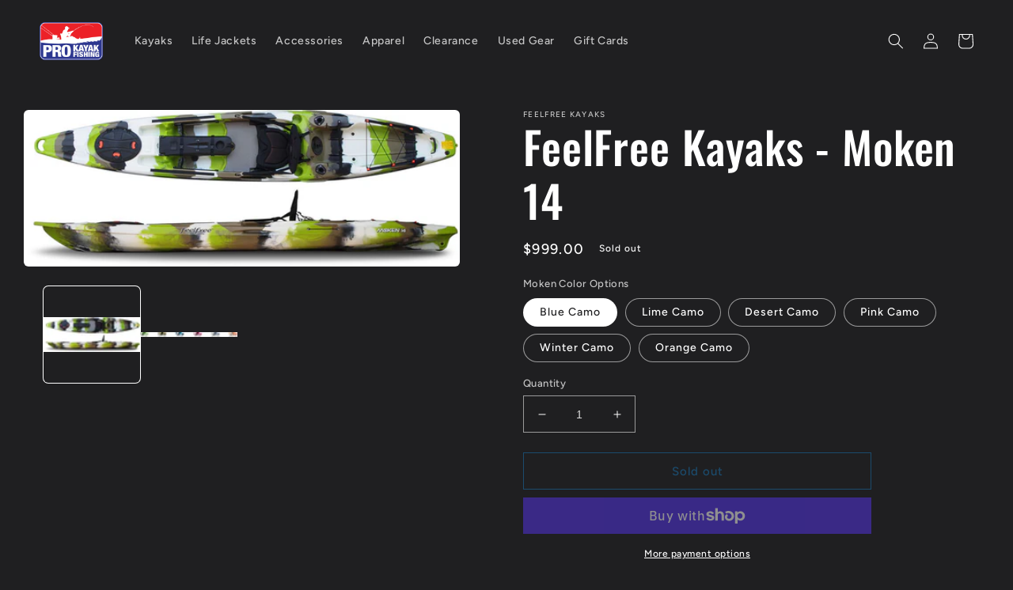

--- FILE ---
content_type: text/html; charset=utf-8
request_url: https://prokayakfishing.com/products/feelfree-kayaks-moken-14
body_size: 35046
content:
<!-- Affirm -->
<script>
_affirm_config = {
   public_api_key:  "8BTVHOAR85FI4WG7",
   script:          "https://cdn1.affirm.com/js/v2/affirm.js"
};
(function(l,g,m,e,a,f,b){var d,c=l[m]||{},h=document.createElement(f),n=document.getElementsByTagName(f)[0],k=function(a,b,c){return function(){a[b]._.push([c,arguments])}};c[e]=k(c,e,"set");d=c[e];c[a]={};c[a]._=[];d._=[];c[a][b]=k(c,a,b);a=0;for(b="set add save post open empty reset on off trigger ready setProduct".split(" ");a<b.length;a++)d[b[a]]=k(c,e,b[a]);a=0;for(b=["get","token","url","items"];a<b.length;a++)d[b[a]]=function(){};h.async=!0;h.src=g[f];n.parentNode.insertBefore(h,n);delete g[f];d(g);l[m]=c})(window,_affirm_config,"affirm","checkout","ui","script","ready");
// Use your live public API Key and https://cdn1.affirm.com/js/v2/affirm.js script to point to Affirm production environment.
</script>
<!-- End Affirm -->
<!doctype html>
<html class="no-js" lang="en">
  <head>
    <meta charset="utf-8">
    <meta http-equiv="X-UA-Compatible" content="IE=edge">
    <meta name="viewport" content="width=device-width,initial-scale=1">
    <meta name="theme-color" content="">
    <link rel="canonical" href="https://prokayakfishing.com/products/feelfree-kayaks-moken-14">
    <link rel="preconnect" href="https://cdn.shopify.com" crossorigin><link rel="icon" type="image/png" href="//prokayakfishing.com/cdn/shop/files/favicon-32x32_36dbf26b-4304-49fa-be95-cdc5808ba40f.png?crop=center&height=32&v=1674586715&width=32"><link rel="preconnect" href="https://fonts.shopifycdn.com" crossorigin><title>
      Feelfree Kayaks Moken 14 | PRO Kayak Fishing
 &ndash; Central Coast Kayaks / PRO Kayak Fishing</title>

    
      <meta name="description" content="The Feelfree Moken 14 is an off-shore fishing machine: fast enough to reach the fishing grounds and plenty of stability for fishing the flats.">
    

    

<meta property="og:site_name" content="Central Coast Kayaks / PRO Kayak Fishing">
<meta property="og:url" content="https://prokayakfishing.com/products/feelfree-kayaks-moken-14">
<meta property="og:title" content="Feelfree Kayaks Moken 14 | PRO Kayak Fishing">
<meta property="og:type" content="product">
<meta property="og:description" content="The Feelfree Moken 14 is an off-shore fishing machine: fast enough to reach the fishing grounds and plenty of stability for fishing the flats."><meta property="og:image" content="http://prokayakfishing.com/cdn/shop/products/kayaks_fishing_moken14__54833.1442813045.1000.1200.jpeg?v=1467886327">
  <meta property="og:image:secure_url" content="https://prokayakfishing.com/cdn/shop/products/kayaks_fishing_moken14__54833.1442813045.1000.1200.jpeg?v=1467886327">
  <meta property="og:image:width" content="1000">
  <meta property="og:image:height" content="359"><meta property="og:price:amount" content="999.00">
  <meta property="og:price:currency" content="USD"><meta name="twitter:card" content="summary_large_image">
<meta name="twitter:title" content="Feelfree Kayaks Moken 14 | PRO Kayak Fishing">
<meta name="twitter:description" content="The Feelfree Moken 14 is an off-shore fishing machine: fast enough to reach the fishing grounds and plenty of stability for fishing the flats.">


    <script src="//prokayakfishing.com/cdn/shop/t/6/assets/global.js?v=149496944046504657681665950654" defer="defer"></script>
    <script>window.performance && window.performance.mark && window.performance.mark('shopify.content_for_header.start');</script><meta name="facebook-domain-verification" content="79zs3bubm67xrn6mcjybfu9zfobv5c">
<meta name="google-site-verification" content="KeORRDGKRE2d8Oy_9v6nySPE-mMcBcAoUvt1oI0_QhQ">
<meta id="shopify-digital-wallet" name="shopify-digital-wallet" content="/13426627/digital_wallets/dialog">
<meta name="shopify-checkout-api-token" content="20692752c806d45932d271227d2e7f1b">
<meta id="in-context-paypal-metadata" data-shop-id="13426627" data-venmo-supported="false" data-environment="production" data-locale="en_US" data-paypal-v4="true" data-currency="USD">
<link rel="alternate" type="application/json+oembed" href="https://prokayakfishing.com/products/feelfree-kayaks-moken-14.oembed">
<script async="async" src="/checkouts/internal/preloads.js?locale=en-US"></script>
<link rel="preconnect" href="https://shop.app" crossorigin="anonymous">
<script async="async" src="https://shop.app/checkouts/internal/preloads.js?locale=en-US&shop_id=13426627" crossorigin="anonymous"></script>
<script id="apple-pay-shop-capabilities" type="application/json">{"shopId":13426627,"countryCode":"US","currencyCode":"USD","merchantCapabilities":["supports3DS"],"merchantId":"gid:\/\/shopify\/Shop\/13426627","merchantName":"Central Coast Kayaks \/ PRO Kayak Fishing","requiredBillingContactFields":["postalAddress","email","phone"],"requiredShippingContactFields":["postalAddress","email","phone"],"shippingType":"shipping","supportedNetworks":["visa","masterCard","amex","discover","elo","jcb"],"total":{"type":"pending","label":"Central Coast Kayaks \/ PRO Kayak Fishing","amount":"1.00"},"shopifyPaymentsEnabled":true,"supportsSubscriptions":true}</script>
<script id="shopify-features" type="application/json">{"accessToken":"20692752c806d45932d271227d2e7f1b","betas":["rich-media-storefront-analytics"],"domain":"prokayakfishing.com","predictiveSearch":true,"shopId":13426627,"locale":"en"}</script>
<script>var Shopify = Shopify || {};
Shopify.shop = "pro-kayak-fishing.myshopify.com";
Shopify.locale = "en";
Shopify.currency = {"active":"USD","rate":"1.0"};
Shopify.country = "US";
Shopify.theme = {"name":"Ride","id":122970767429,"schema_name":"Ride","schema_version":"3.0.1","theme_store_id":1500,"role":"main"};
Shopify.theme.handle = "null";
Shopify.theme.style = {"id":null,"handle":null};
Shopify.cdnHost = "prokayakfishing.com/cdn";
Shopify.routes = Shopify.routes || {};
Shopify.routes.root = "/";</script>
<script type="module">!function(o){(o.Shopify=o.Shopify||{}).modules=!0}(window);</script>
<script>!function(o){function n(){var o=[];function n(){o.push(Array.prototype.slice.apply(arguments))}return n.q=o,n}var t=o.Shopify=o.Shopify||{};t.loadFeatures=n(),t.autoloadFeatures=n()}(window);</script>
<script>
  window.ShopifyPay = window.ShopifyPay || {};
  window.ShopifyPay.apiHost = "shop.app\/pay";
  window.ShopifyPay.redirectState = null;
</script>
<script id="shop-js-analytics" type="application/json">{"pageType":"product"}</script>
<script defer="defer" async type="module" src="//prokayakfishing.com/cdn/shopifycloud/shop-js/modules/v2/client.init-shop-cart-sync_Bc8-qrdt.en.esm.js"></script>
<script defer="defer" async type="module" src="//prokayakfishing.com/cdn/shopifycloud/shop-js/modules/v2/chunk.common_CmNk3qlo.esm.js"></script>
<script type="module">
  await import("//prokayakfishing.com/cdn/shopifycloud/shop-js/modules/v2/client.init-shop-cart-sync_Bc8-qrdt.en.esm.js");
await import("//prokayakfishing.com/cdn/shopifycloud/shop-js/modules/v2/chunk.common_CmNk3qlo.esm.js");

  window.Shopify.SignInWithShop?.initShopCartSync?.({"fedCMEnabled":true,"windoidEnabled":true});

</script>
<script>
  window.Shopify = window.Shopify || {};
  if (!window.Shopify.featureAssets) window.Shopify.featureAssets = {};
  window.Shopify.featureAssets['shop-js'] = {"shop-cart-sync":["modules/v2/client.shop-cart-sync_DOpY4EW0.en.esm.js","modules/v2/chunk.common_CmNk3qlo.esm.js"],"init-fed-cm":["modules/v2/client.init-fed-cm_D2vsy40D.en.esm.js","modules/v2/chunk.common_CmNk3qlo.esm.js"],"shop-button":["modules/v2/client.shop-button_CI-s0xGZ.en.esm.js","modules/v2/chunk.common_CmNk3qlo.esm.js"],"shop-toast-manager":["modules/v2/client.shop-toast-manager_Cx0C6may.en.esm.js","modules/v2/chunk.common_CmNk3qlo.esm.js"],"init-windoid":["modules/v2/client.init-windoid_CXNAd0Cm.en.esm.js","modules/v2/chunk.common_CmNk3qlo.esm.js"],"init-shop-email-lookup-coordinator":["modules/v2/client.init-shop-email-lookup-coordinator_B9mmbKi4.en.esm.js","modules/v2/chunk.common_CmNk3qlo.esm.js"],"shop-cash-offers":["modules/v2/client.shop-cash-offers_CL9Nay2h.en.esm.js","modules/v2/chunk.common_CmNk3qlo.esm.js","modules/v2/chunk.modal_CvhjeixQ.esm.js"],"avatar":["modules/v2/client.avatar_BTnouDA3.en.esm.js"],"init-shop-cart-sync":["modules/v2/client.init-shop-cart-sync_Bc8-qrdt.en.esm.js","modules/v2/chunk.common_CmNk3qlo.esm.js"],"init-customer-accounts-sign-up":["modules/v2/client.init-customer-accounts-sign-up_C7zhr03q.en.esm.js","modules/v2/client.shop-login-button_BbMx65lK.en.esm.js","modules/v2/chunk.common_CmNk3qlo.esm.js","modules/v2/chunk.modal_CvhjeixQ.esm.js"],"pay-button":["modules/v2/client.pay-button_Bhm3077V.en.esm.js","modules/v2/chunk.common_CmNk3qlo.esm.js"],"init-shop-for-new-customer-accounts":["modules/v2/client.init-shop-for-new-customer-accounts_rLbLSDTe.en.esm.js","modules/v2/client.shop-login-button_BbMx65lK.en.esm.js","modules/v2/chunk.common_CmNk3qlo.esm.js","modules/v2/chunk.modal_CvhjeixQ.esm.js"],"init-customer-accounts":["modules/v2/client.init-customer-accounts_DkVf8Jdu.en.esm.js","modules/v2/client.shop-login-button_BbMx65lK.en.esm.js","modules/v2/chunk.common_CmNk3qlo.esm.js","modules/v2/chunk.modal_CvhjeixQ.esm.js"],"shop-login-button":["modules/v2/client.shop-login-button_BbMx65lK.en.esm.js","modules/v2/chunk.common_CmNk3qlo.esm.js","modules/v2/chunk.modal_CvhjeixQ.esm.js"],"shop-follow-button":["modules/v2/client.shop-follow-button_B-omSWeu.en.esm.js","modules/v2/chunk.common_CmNk3qlo.esm.js","modules/v2/chunk.modal_CvhjeixQ.esm.js"],"lead-capture":["modules/v2/client.lead-capture_DZQFWrYz.en.esm.js","modules/v2/chunk.common_CmNk3qlo.esm.js","modules/v2/chunk.modal_CvhjeixQ.esm.js"],"checkout-modal":["modules/v2/client.checkout-modal_Fp9GouFF.en.esm.js","modules/v2/chunk.common_CmNk3qlo.esm.js","modules/v2/chunk.modal_CvhjeixQ.esm.js"],"shop-login":["modules/v2/client.shop-login_B9KWmZaW.en.esm.js","modules/v2/chunk.common_CmNk3qlo.esm.js","modules/v2/chunk.modal_CvhjeixQ.esm.js"],"payment-terms":["modules/v2/client.payment-terms_Bl_bs7GP.en.esm.js","modules/v2/chunk.common_CmNk3qlo.esm.js","modules/v2/chunk.modal_CvhjeixQ.esm.js"]};
</script>
<script>(function() {
  var isLoaded = false;
  function asyncLoad() {
    if (isLoaded) return;
    isLoaded = true;
    var urls = ["https:\/\/cdn-bundler.nice-team.net\/app\/js\/bundler.js?shop=pro-kayak-fishing.myshopify.com"];
    for (var i = 0; i < urls.length; i++) {
      var s = document.createElement('script');
      s.type = 'text/javascript';
      s.async = true;
      s.src = urls[i];
      var x = document.getElementsByTagName('script')[0];
      x.parentNode.insertBefore(s, x);
    }
  };
  if(window.attachEvent) {
    window.attachEvent('onload', asyncLoad);
  } else {
    window.addEventListener('load', asyncLoad, false);
  }
})();</script>
<script id="__st">var __st={"a":13426627,"offset":-28800,"reqid":"545887fc-9a5f-41ec-ab0f-c5f03d07fa05-1762493372","pageurl":"prokayakfishing.com\/products\/feelfree-kayaks-moken-14","u":"12fc08677101","p":"product","rtyp":"product","rid":7085989635};</script>
<script>window.ShopifyPaypalV4VisibilityTracking = true;</script>
<script id="captcha-bootstrap">!function(){'use strict';const t='contact',e='account',n='new_comment',o=[[t,t],['blogs',n],['comments',n],[t,'customer']],c=[[e,'customer_login'],[e,'guest_login'],[e,'recover_customer_password'],[e,'create_customer']],r=t=>t.map((([t,e])=>`form[action*='/${t}']:not([data-nocaptcha='true']) input[name='form_type'][value='${e}']`)).join(','),a=t=>()=>t?[...document.querySelectorAll(t)].map((t=>t.form)):[];function s(){const t=[...o],e=r(t);return a(e)}const i='password',u='form_key',d=['recaptcha-v3-token','g-recaptcha-response','h-captcha-response',i],f=()=>{try{return window.sessionStorage}catch{return}},m='__shopify_v',_=t=>t.elements[u];function p(t,e,n=!1){try{const o=window.sessionStorage,c=JSON.parse(o.getItem(e)),{data:r}=function(t){const{data:e,action:n}=t;return t[m]||n?{data:e,action:n}:{data:t,action:n}}(c);for(const[e,n]of Object.entries(r))t.elements[e]&&(t.elements[e].value=n);n&&o.removeItem(e)}catch(o){console.error('form repopulation failed',{error:o})}}const l='form_type',E='cptcha';function T(t){t.dataset[E]=!0}const w=window,h=w.document,L='Shopify',v='ce_forms',y='captcha';let A=!1;((t,e)=>{const n=(g='f06e6c50-85a8-45c8-87d0-21a2b65856fe',I='https://cdn.shopify.com/shopifycloud/storefront-forms-hcaptcha/ce_storefront_forms_captcha_hcaptcha.v1.5.2.iife.js',D={infoText:'Protected by hCaptcha',privacyText:'Privacy',termsText:'Terms'},(t,e,n)=>{const o=w[L][v],c=o.bindForm;if(c)return c(t,g,e,D).then(n);var r;o.q.push([[t,g,e,D],n]),r=I,A||(h.body.append(Object.assign(h.createElement('script'),{id:'captcha-provider',async:!0,src:r})),A=!0)});var g,I,D;w[L]=w[L]||{},w[L][v]=w[L][v]||{},w[L][v].q=[],w[L][y]=w[L][y]||{},w[L][y].protect=function(t,e){n(t,void 0,e),T(t)},Object.freeze(w[L][y]),function(t,e,n,w,h,L){const[v,y,A,g]=function(t,e,n){const i=e?o:[],u=t?c:[],d=[...i,...u],f=r(d),m=r(i),_=r(d.filter((([t,e])=>n.includes(e))));return[a(f),a(m),a(_),s()]}(w,h,L),I=t=>{const e=t.target;return e instanceof HTMLFormElement?e:e&&e.form},D=t=>v().includes(t);t.addEventListener('submit',(t=>{const e=I(t);if(!e)return;const n=D(e)&&!e.dataset.hcaptchaBound&&!e.dataset.recaptchaBound,o=_(e),c=g().includes(e)&&(!o||!o.value);(n||c)&&t.preventDefault(),c&&!n&&(function(t){try{if(!f())return;!function(t){const e=f();if(!e)return;const n=_(t);if(!n)return;const o=n.value;o&&e.removeItem(o)}(t);const e=Array.from(Array(32),(()=>Math.random().toString(36)[2])).join('');!function(t,e){_(t)||t.append(Object.assign(document.createElement('input'),{type:'hidden',name:u})),t.elements[u].value=e}(t,e),function(t,e){const n=f();if(!n)return;const o=[...t.querySelectorAll(`input[type='${i}']`)].map((({name:t})=>t)),c=[...d,...o],r={};for(const[a,s]of new FormData(t).entries())c.includes(a)||(r[a]=s);n.setItem(e,JSON.stringify({[m]:1,action:t.action,data:r}))}(t,e)}catch(e){console.error('failed to persist form',e)}}(e),e.submit())}));const S=(t,e)=>{t&&!t.dataset[E]&&(n(t,e.some((e=>e===t))),T(t))};for(const o of['focusin','change'])t.addEventListener(o,(t=>{const e=I(t);D(e)&&S(e,y())}));const B=e.get('form_key'),M=e.get(l),P=B&&M;t.addEventListener('DOMContentLoaded',(()=>{const t=y();if(P)for(const e of t)e.elements[l].value===M&&p(e,B);[...new Set([...A(),...v().filter((t=>'true'===t.dataset.shopifyCaptcha))])].forEach((e=>S(e,t)))}))}(h,new URLSearchParams(w.location.search),n,t,e,['guest_login'])})(!0,!0)}();</script>
<script integrity="sha256-52AcMU7V7pcBOXWImdc/TAGTFKeNjmkeM1Pvks/DTgc=" data-source-attribution="shopify.loadfeatures" defer="defer" src="//prokayakfishing.com/cdn/shopifycloud/storefront/assets/storefront/load_feature-81c60534.js" crossorigin="anonymous"></script>
<script crossorigin="anonymous" defer="defer" src="//prokayakfishing.com/cdn/shopifycloud/storefront/assets/shopify_pay/storefront-65b4c6d7.js?v=20250812"></script>
<script data-source-attribution="shopify.dynamic_checkout.dynamic.init">var Shopify=Shopify||{};Shopify.PaymentButton=Shopify.PaymentButton||{isStorefrontPortableWallets:!0,init:function(){window.Shopify.PaymentButton.init=function(){};var t=document.createElement("script");t.src="https://prokayakfishing.com/cdn/shopifycloud/portable-wallets/latest/portable-wallets.en.js",t.type="module",document.head.appendChild(t)}};
</script>
<script data-source-attribution="shopify.dynamic_checkout.buyer_consent">
  function portableWalletsHideBuyerConsent(e){var t=document.getElementById("shopify-buyer-consent"),n=document.getElementById("shopify-subscription-policy-button");t&&n&&(t.classList.add("hidden"),t.setAttribute("aria-hidden","true"),n.removeEventListener("click",e))}function portableWalletsShowBuyerConsent(e){var t=document.getElementById("shopify-buyer-consent"),n=document.getElementById("shopify-subscription-policy-button");t&&n&&(t.classList.remove("hidden"),t.removeAttribute("aria-hidden"),n.addEventListener("click",e))}window.Shopify?.PaymentButton&&(window.Shopify.PaymentButton.hideBuyerConsent=portableWalletsHideBuyerConsent,window.Shopify.PaymentButton.showBuyerConsent=portableWalletsShowBuyerConsent);
</script>
<script>
  function portableWalletsCleanup(e){e&&e.src&&console.error("Failed to load portable wallets script "+e.src);var t=document.querySelectorAll("shopify-accelerated-checkout .shopify-payment-button__skeleton, shopify-accelerated-checkout-cart .wallet-cart-button__skeleton"),e=document.getElementById("shopify-buyer-consent");for(let e=0;e<t.length;e++)t[e].remove();e&&e.remove()}function portableWalletsNotLoadedAsModule(e){e instanceof ErrorEvent&&"string"==typeof e.message&&e.message.includes("import.meta")&&"string"==typeof e.filename&&e.filename.includes("portable-wallets")&&(window.removeEventListener("error",portableWalletsNotLoadedAsModule),window.Shopify.PaymentButton.failedToLoad=e,"loading"===document.readyState?document.addEventListener("DOMContentLoaded",window.Shopify.PaymentButton.init):window.Shopify.PaymentButton.init())}window.addEventListener("error",portableWalletsNotLoadedAsModule);
</script>

<script type="module" src="https://prokayakfishing.com/cdn/shopifycloud/portable-wallets/latest/portable-wallets.en.js" onError="portableWalletsCleanup(this)" crossorigin="anonymous"></script>
<script nomodule>
  document.addEventListener("DOMContentLoaded", portableWalletsCleanup);
</script>

<script id='scb4127' type='text/javascript' async='' src='https://prokayakfishing.com/cdn/shopifycloud/privacy-banner/storefront-banner.js'></script><link id="shopify-accelerated-checkout-styles" rel="stylesheet" media="screen" href="https://prokayakfishing.com/cdn/shopifycloud/portable-wallets/latest/accelerated-checkout-backwards-compat.css" crossorigin="anonymous">
<style id="shopify-accelerated-checkout-cart">
        #shopify-buyer-consent {
  margin-top: 1em;
  display: inline-block;
  width: 100%;
}

#shopify-buyer-consent.hidden {
  display: none;
}

#shopify-subscription-policy-button {
  background: none;
  border: none;
  padding: 0;
  text-decoration: underline;
  font-size: inherit;
  cursor: pointer;
}

#shopify-subscription-policy-button::before {
  box-shadow: none;
}

      </style>
<script id="sections-script" data-sections="header,footer" defer="defer" src="//prokayakfishing.com/cdn/shop/t/6/compiled_assets/scripts.js?6333"></script>
<script>window.performance && window.performance.mark && window.performance.mark('shopify.content_for_header.end');</script>


    <style data-shopify>
      @font-face {
  font-family: Figtree;
  font-weight: 500;
  font-style: normal;
  font-display: swap;
  src: url("//prokayakfishing.com/cdn/fonts/figtree/figtree_n5.3b6b7df38aa5986536945796e1f947445832047c.woff2") format("woff2"),
       url("//prokayakfishing.com/cdn/fonts/figtree/figtree_n5.f26bf6dcae278b0ed902605f6605fa3338e81dab.woff") format("woff");
}

      @font-face {
  font-family: Figtree;
  font-weight: 700;
  font-style: normal;
  font-display: swap;
  src: url("//prokayakfishing.com/cdn/fonts/figtree/figtree_n7.2fd9bfe01586148e644724096c9d75e8c7a90e55.woff2") format("woff2"),
       url("//prokayakfishing.com/cdn/fonts/figtree/figtree_n7.ea05de92d862f9594794ab281c4c3a67501ef5fc.woff") format("woff");
}

      @font-face {
  font-family: Figtree;
  font-weight: 500;
  font-style: italic;
  font-display: swap;
  src: url("//prokayakfishing.com/cdn/fonts/figtree/figtree_i5.969396f679a62854cf82dbf67acc5721e41351f0.woff2") format("woff2"),
       url("//prokayakfishing.com/cdn/fonts/figtree/figtree_i5.93bc1cad6c73ca9815f9777c49176dfc9d2890dd.woff") format("woff");
}

      @font-face {
  font-family: Figtree;
  font-weight: 700;
  font-style: italic;
  font-display: swap;
  src: url("//prokayakfishing.com/cdn/fonts/figtree/figtree_i7.06add7096a6f2ab742e09ec7e498115904eda1fe.woff2") format("woff2"),
       url("//prokayakfishing.com/cdn/fonts/figtree/figtree_i7.ee584b5fcaccdbb5518c0228158941f8df81b101.woff") format("woff");
}

      @font-face {
  font-family: Oswald;
  font-weight: 500;
  font-style: normal;
  font-display: swap;
  src: url("//prokayakfishing.com/cdn/fonts/oswald/oswald_n5.8ad4910bfdb43e150746ef7aa67f3553e3abe8e2.woff2") format("woff2"),
       url("//prokayakfishing.com/cdn/fonts/oswald/oswald_n5.93ee52108163c48c91111cf33b0a57021467b66e.woff") format("woff");
}


      :root {
        --font-body-family: Figtree, sans-serif;
        --font-body-style: normal;
        --font-body-weight: 500;
        --font-body-weight-bold: 800;

        --font-heading-family: Oswald, sans-serif;
        --font-heading-style: normal;
        --font-heading-weight: 500;

        --font-body-scale: 1.0;
        --font-heading-scale: 1.4;

        --color-base-text: 255, 255, 255;
        --color-shadow: 255, 255, 255;
        --color-base-background-1: 31, 31, 33;
        --color-base-background-2: 31, 31, 33;
        --color-base-solid-button-labels: 255, 255, 255;
        --color-base-outline-button-labels: 24, 120, 185;
        --color-base-accent-1: 24, 120, 185;
        --color-base-accent-2: 255, 0, 0;
        --payment-terms-background-color: #1f1f21;

        --gradient-base-background-1: #1f1f21;
        --gradient-base-background-2: #1f1f21;
        --gradient-base-accent-1: #1878b9;
        --gradient-base-accent-2: #ff0000;

        --media-padding: px;
        --media-border-opacity: 0.1;
        --media-border-width: 0px;
        --media-radius: 6px;
        --media-shadow-opacity: 0.0;
        --media-shadow-horizontal-offset: 0px;
        --media-shadow-vertical-offset: 4px;
        --media-shadow-blur-radius: 5px;
        --media-shadow-visible: 0;

        --page-width: 160rem;
        --page-width-margin: 0rem;

        --product-card-image-padding: 0.0rem;
        --product-card-corner-radius: 0.0rem;
        --product-card-text-alignment: left;
        --product-card-border-width: 0.0rem;
        --product-card-border-opacity: 0.1;
        --product-card-shadow-opacity: 0.0;
        --product-card-shadow-visible: 0;
        --product-card-shadow-horizontal-offset: 0.0rem;
        --product-card-shadow-vertical-offset: 0.4rem;
        --product-card-shadow-blur-radius: 0.5rem;

        --collection-card-image-padding: 0.0rem;
        --collection-card-corner-radius: 0.0rem;
        --collection-card-text-alignment: left;
        --collection-card-border-width: 0.0rem;
        --collection-card-border-opacity: 0.1;
        --collection-card-shadow-opacity: 0.0;
        --collection-card-shadow-visible: 0;
        --collection-card-shadow-horizontal-offset: 0.0rem;
        --collection-card-shadow-vertical-offset: 0.4rem;
        --collection-card-shadow-blur-radius: 0.5rem;

        --blog-card-image-padding: 0.0rem;
        --blog-card-corner-radius: 0.0rem;
        --blog-card-text-alignment: left;
        --blog-card-border-width: 0.0rem;
        --blog-card-border-opacity: 0.1;
        --blog-card-shadow-opacity: 0.0;
        --blog-card-shadow-visible: 0;
        --blog-card-shadow-horizontal-offset: 0.0rem;
        --blog-card-shadow-vertical-offset: 0.4rem;
        --blog-card-shadow-blur-radius: 0.5rem;

        --badge-corner-radius: 4.0rem;

        --popup-border-width: 1px;
        --popup-border-opacity: 0.1;
        --popup-corner-radius: 0px;
        --popup-shadow-opacity: 0.0;
        --popup-shadow-horizontal-offset: 0px;
        --popup-shadow-vertical-offset: 4px;
        --popup-shadow-blur-radius: 5px;

        --drawer-border-width: 1px;
        --drawer-border-opacity: 0.1;
        --drawer-shadow-opacity: 0.0;
        --drawer-shadow-horizontal-offset: 0px;
        --drawer-shadow-vertical-offset: 4px;
        --drawer-shadow-blur-radius: 5px;

        --spacing-sections-desktop: 52px;
        --spacing-sections-mobile: 36px;

        --grid-desktop-vertical-spacing: 40px;
        --grid-desktop-horizontal-spacing: 40px;
        --grid-mobile-vertical-spacing: 20px;
        --grid-mobile-horizontal-spacing: 20px;

        --text-boxes-border-opacity: 0.1;
        --text-boxes-border-width: 0px;
        --text-boxes-radius: 0px;
        --text-boxes-shadow-opacity: 0.0;
        --text-boxes-shadow-visible: 0;
        --text-boxes-shadow-horizontal-offset: 0px;
        --text-boxes-shadow-vertical-offset: 4px;
        --text-boxes-shadow-blur-radius: 5px;

        --buttons-radius: 0px;
        --buttons-radius-outset: 0px;
        --buttons-border-width: 1px;
        --buttons-border-opacity: 1.0;
        --buttons-shadow-opacity: 0.0;
        --buttons-shadow-visible: 0;
        --buttons-shadow-horizontal-offset: 0px;
        --buttons-shadow-vertical-offset: 4px;
        --buttons-shadow-blur-radius: 5px;
        --buttons-border-offset: 0px;

        --inputs-radius: 0px;
        --inputs-border-width: 1px;
        --inputs-border-opacity: 0.55;
        --inputs-shadow-opacity: 0.0;
        --inputs-shadow-horizontal-offset: 0px;
        --inputs-margin-offset: 0px;
        --inputs-shadow-vertical-offset: 4px;
        --inputs-shadow-blur-radius: 5px;
        --inputs-radius-outset: 0px;

        --variant-pills-radius: 40px;
        --variant-pills-border-width: 1px;
        --variant-pills-border-opacity: 0.55;
        --variant-pills-shadow-opacity: 0.0;
        --variant-pills-shadow-horizontal-offset: 0px;
        --variant-pills-shadow-vertical-offset: 4px;
        --variant-pills-shadow-blur-radius: 5px;
      }

      *,
      *::before,
      *::after {
        box-sizing: inherit;
      }

      html {
        box-sizing: border-box;
        font-size: calc(var(--font-body-scale) * 62.5%);
        height: 100%;
      }

      body {
        display: grid;
        grid-template-rows: auto auto 1fr auto;
        grid-template-columns: 100%;
        min-height: 100%;
        margin: 0;
        font-size: 1.5rem;
        letter-spacing: 0.06rem;
        line-height: calc(1 + 0.8 / var(--font-body-scale));
        font-family: var(--font-body-family);
        font-style: var(--font-body-style);
        font-weight: var(--font-body-weight);
      }

      @media screen and (min-width: 750px) {
        body {
          font-size: 1.6rem;
        }
      }
    </style>

    <link href="//prokayakfishing.com/cdn/shop/t/6/assets/base.css?v=88290808517547527771665950656" rel="stylesheet" type="text/css" media="all" />
<link rel="preload" as="font" href="//prokayakfishing.com/cdn/fonts/figtree/figtree_n5.3b6b7df38aa5986536945796e1f947445832047c.woff2" type="font/woff2" crossorigin><link rel="preload" as="font" href="//prokayakfishing.com/cdn/fonts/oswald/oswald_n5.8ad4910bfdb43e150746ef7aa67f3553e3abe8e2.woff2" type="font/woff2" crossorigin><link rel="stylesheet" href="//prokayakfishing.com/cdn/shop/t/6/assets/component-predictive-search.css?v=83512081251802922551665950651" media="print" onload="this.media='all'"><script>document.documentElement.className = document.documentElement.className.replace('no-js', 'js');
    if (Shopify.designMode) {
      document.documentElement.classList.add('shopify-design-mode');
    }
    </script>
  <script src="https://cdn.shopify.com/extensions/0199ff60-ac6e-7161-9085-e2c427ab9553/dm-app-extension-18/assets/count-down-timer.js" type="text/javascript" defer="defer"></script>
<link href="https://cdn.shopify.com/extensions/0199ff60-ac6e-7161-9085-e2c427ab9553/dm-app-extension-18/assets/count-down-timer.css" rel="stylesheet" type="text/css" media="all">
<link href="https://monorail-edge.shopifysvc.com" rel="dns-prefetch">
<script>(function(){if ("sendBeacon" in navigator && "performance" in window) {try {var session_token_from_headers = performance.getEntriesByType('navigation')[0].serverTiming.find(x => x.name == '_s').description;} catch {var session_token_from_headers = undefined;}var session_cookie_matches = document.cookie.match(/_shopify_s=([^;]*)/);var session_token_from_cookie = session_cookie_matches && session_cookie_matches.length === 2 ? session_cookie_matches[1] : "";var session_token = session_token_from_headers || session_token_from_cookie || "";function handle_abandonment_event(e) {var entries = performance.getEntries().filter(function(entry) {return /monorail-edge.shopifysvc.com/.test(entry.name);});if (!window.abandonment_tracked && entries.length === 0) {window.abandonment_tracked = true;var currentMs = Date.now();var navigation_start = performance.timing.navigationStart;var payload = {shop_id: 13426627,url: window.location.href,navigation_start,duration: currentMs - navigation_start,session_token,page_type: "product"};window.navigator.sendBeacon("https://monorail-edge.shopifysvc.com/v1/produce", JSON.stringify({schema_id: "online_store_buyer_site_abandonment/1.1",payload: payload,metadata: {event_created_at_ms: currentMs,event_sent_at_ms: currentMs}}));}}window.addEventListener('pagehide', handle_abandonment_event);}}());</script>
<script id="web-pixels-manager-setup">(function e(e,d,r,n,o){if(void 0===o&&(o={}),!Boolean(null===(a=null===(i=window.Shopify)||void 0===i?void 0:i.analytics)||void 0===a?void 0:a.replayQueue)){var i,a;window.Shopify=window.Shopify||{};var t=window.Shopify;t.analytics=t.analytics||{};var s=t.analytics;s.replayQueue=[],s.publish=function(e,d,r){return s.replayQueue.push([e,d,r]),!0};try{self.performance.mark("wpm:start")}catch(e){}var l=function(){var e={modern:/Edge?\/(1{2}[4-9]|1[2-9]\d|[2-9]\d{2}|\d{4,})\.\d+(\.\d+|)|Firefox\/(1{2}[4-9]|1[2-9]\d|[2-9]\d{2}|\d{4,})\.\d+(\.\d+|)|Chrom(ium|e)\/(9{2}|\d{3,})\.\d+(\.\d+|)|(Maci|X1{2}).+ Version\/(15\.\d+|(1[6-9]|[2-9]\d|\d{3,})\.\d+)([,.]\d+|)( \(\w+\)|)( Mobile\/\w+|) Safari\/|Chrome.+OPR\/(9{2}|\d{3,})\.\d+\.\d+|(CPU[ +]OS|iPhone[ +]OS|CPU[ +]iPhone|CPU IPhone OS|CPU iPad OS)[ +]+(15[._]\d+|(1[6-9]|[2-9]\d|\d{3,})[._]\d+)([._]\d+|)|Android:?[ /-](13[3-9]|1[4-9]\d|[2-9]\d{2}|\d{4,})(\.\d+|)(\.\d+|)|Android.+Firefox\/(13[5-9]|1[4-9]\d|[2-9]\d{2}|\d{4,})\.\d+(\.\d+|)|Android.+Chrom(ium|e)\/(13[3-9]|1[4-9]\d|[2-9]\d{2}|\d{4,})\.\d+(\.\d+|)|SamsungBrowser\/([2-9]\d|\d{3,})\.\d+/,legacy:/Edge?\/(1[6-9]|[2-9]\d|\d{3,})\.\d+(\.\d+|)|Firefox\/(5[4-9]|[6-9]\d|\d{3,})\.\d+(\.\d+|)|Chrom(ium|e)\/(5[1-9]|[6-9]\d|\d{3,})\.\d+(\.\d+|)([\d.]+$|.*Safari\/(?![\d.]+ Edge\/[\d.]+$))|(Maci|X1{2}).+ Version\/(10\.\d+|(1[1-9]|[2-9]\d|\d{3,})\.\d+)([,.]\d+|)( \(\w+\)|)( Mobile\/\w+|) Safari\/|Chrome.+OPR\/(3[89]|[4-9]\d|\d{3,})\.\d+\.\d+|(CPU[ +]OS|iPhone[ +]OS|CPU[ +]iPhone|CPU IPhone OS|CPU iPad OS)[ +]+(10[._]\d+|(1[1-9]|[2-9]\d|\d{3,})[._]\d+)([._]\d+|)|Android:?[ /-](13[3-9]|1[4-9]\d|[2-9]\d{2}|\d{4,})(\.\d+|)(\.\d+|)|Mobile Safari.+OPR\/([89]\d|\d{3,})\.\d+\.\d+|Android.+Firefox\/(13[5-9]|1[4-9]\d|[2-9]\d{2}|\d{4,})\.\d+(\.\d+|)|Android.+Chrom(ium|e)\/(13[3-9]|1[4-9]\d|[2-9]\d{2}|\d{4,})\.\d+(\.\d+|)|Android.+(UC? ?Browser|UCWEB|U3)[ /]?(15\.([5-9]|\d{2,})|(1[6-9]|[2-9]\d|\d{3,})\.\d+)\.\d+|SamsungBrowser\/(5\.\d+|([6-9]|\d{2,})\.\d+)|Android.+MQ{2}Browser\/(14(\.(9|\d{2,})|)|(1[5-9]|[2-9]\d|\d{3,})(\.\d+|))(\.\d+|)|K[Aa][Ii]OS\/(3\.\d+|([4-9]|\d{2,})\.\d+)(\.\d+|)/},d=e.modern,r=e.legacy,n=navigator.userAgent;return n.match(d)?"modern":n.match(r)?"legacy":"unknown"}(),u="modern"===l?"modern":"legacy",c=(null!=n?n:{modern:"",legacy:""})[u],f=function(e){return[e.baseUrl,"/wpm","/b",e.hashVersion,"modern"===e.buildTarget?"m":"l",".js"].join("")}({baseUrl:d,hashVersion:r,buildTarget:u}),m=function(e){var d=e.version,r=e.bundleTarget,n=e.surface,o=e.pageUrl,i=e.monorailEndpoint;return{emit:function(e){var a=e.status,t=e.errorMsg,s=(new Date).getTime(),l=JSON.stringify({metadata:{event_sent_at_ms:s},events:[{schema_id:"web_pixels_manager_load/3.1",payload:{version:d,bundle_target:r,page_url:o,status:a,surface:n,error_msg:t},metadata:{event_created_at_ms:s}}]});if(!i)return console&&console.warn&&console.warn("[Web Pixels Manager] No Monorail endpoint provided, skipping logging."),!1;try{return self.navigator.sendBeacon.bind(self.navigator)(i,l)}catch(e){}var u=new XMLHttpRequest;try{return u.open("POST",i,!0),u.setRequestHeader("Content-Type","text/plain"),u.send(l),!0}catch(e){return console&&console.warn&&console.warn("[Web Pixels Manager] Got an unhandled error while logging to Monorail."),!1}}}}({version:r,bundleTarget:l,surface:e.surface,pageUrl:self.location.href,monorailEndpoint:e.monorailEndpoint});try{o.browserTarget=l,function(e){var d=e.src,r=e.async,n=void 0===r||r,o=e.onload,i=e.onerror,a=e.sri,t=e.scriptDataAttributes,s=void 0===t?{}:t,l=document.createElement("script"),u=document.querySelector("head"),c=document.querySelector("body");if(l.async=n,l.src=d,a&&(l.integrity=a,l.crossOrigin="anonymous"),s)for(var f in s)if(Object.prototype.hasOwnProperty.call(s,f))try{l.dataset[f]=s[f]}catch(e){}if(o&&l.addEventListener("load",o),i&&l.addEventListener("error",i),u)u.appendChild(l);else{if(!c)throw new Error("Did not find a head or body element to append the script");c.appendChild(l)}}({src:f,async:!0,onload:function(){if(!function(){var e,d;return Boolean(null===(d=null===(e=window.Shopify)||void 0===e?void 0:e.analytics)||void 0===d?void 0:d.initialized)}()){var d=window.webPixelsManager.init(e)||void 0;if(d){var r=window.Shopify.analytics;r.replayQueue.forEach((function(e){var r=e[0],n=e[1],o=e[2];d.publishCustomEvent(r,n,o)})),r.replayQueue=[],r.publish=d.publishCustomEvent,r.visitor=d.visitor,r.initialized=!0}}},onerror:function(){return m.emit({status:"failed",errorMsg:"".concat(f," has failed to load")})},sri:function(e){var d=/^sha384-[A-Za-z0-9+/=]+$/;return"string"==typeof e&&d.test(e)}(c)?c:"",scriptDataAttributes:o}),m.emit({status:"loading"})}catch(e){m.emit({status:"failed",errorMsg:(null==e?void 0:e.message)||"Unknown error"})}}})({shopId: 13426627,storefrontBaseUrl: "https://prokayakfishing.com",extensionsBaseUrl: "https://extensions.shopifycdn.com/cdn/shopifycloud/web-pixels-manager",monorailEndpoint: "https://monorail-edge.shopifysvc.com/unstable/produce_batch",surface: "storefront-renderer",enabledBetaFlags: ["2dca8a86"],webPixelsConfigList: [{"id":"810713374","configuration":"{\"config\":\"{\\\"pixel_id\\\":\\\"G-ZC7W70M1NY\\\",\\\"target_country\\\":\\\"US\\\",\\\"gtag_events\\\":[{\\\"type\\\":\\\"search\\\",\\\"action_label\\\":\\\"G-ZC7W70M1NY\\\"},{\\\"type\\\":\\\"begin_checkout\\\",\\\"action_label\\\":\\\"G-ZC7W70M1NY\\\"},{\\\"type\\\":\\\"view_item\\\",\\\"action_label\\\":[\\\"G-ZC7W70M1NY\\\",\\\"MC-5Y8GHEZNCH\\\"]},{\\\"type\\\":\\\"purchase\\\",\\\"action_label\\\":[\\\"G-ZC7W70M1NY\\\",\\\"MC-5Y8GHEZNCH\\\"]},{\\\"type\\\":\\\"page_view\\\",\\\"action_label\\\":[\\\"G-ZC7W70M1NY\\\",\\\"MC-5Y8GHEZNCH\\\"]},{\\\"type\\\":\\\"add_payment_info\\\",\\\"action_label\\\":\\\"G-ZC7W70M1NY\\\"},{\\\"type\\\":\\\"add_to_cart\\\",\\\"action_label\\\":\\\"G-ZC7W70M1NY\\\"}],\\\"enable_monitoring_mode\\\":false}\"}","eventPayloadVersion":"v1","runtimeContext":"OPEN","scriptVersion":"b2a88bafab3e21179ed38636efcd8a93","type":"APP","apiClientId":1780363,"privacyPurposes":[],"dataSharingAdjustments":{"protectedCustomerApprovalScopes":["read_customer_address","read_customer_email","read_customer_name","read_customer_personal_data","read_customer_phone"]}},{"id":"shopify-app-pixel","configuration":"{}","eventPayloadVersion":"v1","runtimeContext":"STRICT","scriptVersion":"0450","apiClientId":"shopify-pixel","type":"APP","privacyPurposes":["ANALYTICS","MARKETING"]},{"id":"shopify-custom-pixel","eventPayloadVersion":"v1","runtimeContext":"LAX","scriptVersion":"0450","apiClientId":"shopify-pixel","type":"CUSTOM","privacyPurposes":["ANALYTICS","MARKETING"]}],isMerchantRequest: false,initData: {"shop":{"name":"Central Coast Kayaks \/ PRO Kayak Fishing","paymentSettings":{"currencyCode":"USD"},"myshopifyDomain":"pro-kayak-fishing.myshopify.com","countryCode":"US","storefrontUrl":"https:\/\/prokayakfishing.com"},"customer":null,"cart":null,"checkout":null,"productVariants":[{"price":{"amount":999.0,"currencyCode":"USD"},"product":{"title":"FeelFree Kayaks - Moken 14","vendor":"FeelFree Kayaks","id":"7085989635","untranslatedTitle":"FeelFree Kayaks - Moken 14","url":"\/products\/feelfree-kayaks-moken-14","type":"Kayaks"},"id":"21918843203","image":{"src":"\/\/prokayakfishing.com\/cdn\/shop\/products\/kayaks_fishing_moken14__54833.1442813045.1000.1200.jpeg?v=1467886327"},"sku":"- 01","title":"Blue Camo","untranslatedTitle":"Blue Camo"},{"price":{"amount":999.0,"currencyCode":"USD"},"product":{"title":"FeelFree Kayaks - Moken 14","vendor":"FeelFree Kayaks","id":"7085989635","untranslatedTitle":"FeelFree Kayaks - Moken 14","url":"\/products\/feelfree-kayaks-moken-14","type":"Kayaks"},"id":"21918843267","image":{"src":"\/\/prokayakfishing.com\/cdn\/shop\/products\/kayaks_fishing_moken14__54833.1442813045.1000.1200.jpeg?v=1467886327"},"sku":"- 02","title":"Lime Camo","untranslatedTitle":"Lime Camo"},{"price":{"amount":999.0,"currencyCode":"USD"},"product":{"title":"FeelFree Kayaks - Moken 14","vendor":"FeelFree Kayaks","id":"7085989635","untranslatedTitle":"FeelFree Kayaks - Moken 14","url":"\/products\/feelfree-kayaks-moken-14","type":"Kayaks"},"id":"21918843331","image":{"src":"\/\/prokayakfishing.com\/cdn\/shop\/products\/kayaks_fishing_moken14__54833.1442813045.1000.1200.jpeg?v=1467886327"},"sku":"- 03","title":"Desert Camo","untranslatedTitle":"Desert Camo"},{"price":{"amount":999.0,"currencyCode":"USD"},"product":{"title":"FeelFree Kayaks - Moken 14","vendor":"FeelFree Kayaks","id":"7085989635","untranslatedTitle":"FeelFree Kayaks - Moken 14","url":"\/products\/feelfree-kayaks-moken-14","type":"Kayaks"},"id":"21918843459","image":{"src":"\/\/prokayakfishing.com\/cdn\/shop\/products\/kayaks_fishing_moken14__54833.1442813045.1000.1200.jpeg?v=1467886327"},"sku":"- 04","title":"Pink Camo","untranslatedTitle":"Pink Camo"},{"price":{"amount":999.0,"currencyCode":"USD"},"product":{"title":"FeelFree Kayaks - Moken 14","vendor":"FeelFree Kayaks","id":"7085989635","untranslatedTitle":"FeelFree Kayaks - Moken 14","url":"\/products\/feelfree-kayaks-moken-14","type":"Kayaks"},"id":"21918843523","image":{"src":"\/\/prokayakfishing.com\/cdn\/shop\/products\/kayaks_fishing_moken14__54833.1442813045.1000.1200.jpeg?v=1467886327"},"sku":"- 05","title":"Winter Camo","untranslatedTitle":"Winter Camo"},{"price":{"amount":999.0,"currencyCode":"USD"},"product":{"title":"FeelFree Kayaks - Moken 14","vendor":"FeelFree Kayaks","id":"7085989635","untranslatedTitle":"FeelFree Kayaks - Moken 14","url":"\/products\/feelfree-kayaks-moken-14","type":"Kayaks"},"id":"21918843587","image":{"src":"\/\/prokayakfishing.com\/cdn\/shop\/products\/kayaks_fishing_moken14__54833.1442813045.1000.1200.jpeg?v=1467886327"},"sku":"- 06","title":"Orange Camo","untranslatedTitle":"Orange Camo"}],"purchasingCompany":null},},"https://prokayakfishing.com/cdn","ae1676cfwd2530674p4253c800m34e853cb",{"modern":"","legacy":""},{"shopId":"13426627","storefrontBaseUrl":"https:\/\/prokayakfishing.com","extensionBaseUrl":"https:\/\/extensions.shopifycdn.com\/cdn\/shopifycloud\/web-pixels-manager","surface":"storefront-renderer","enabledBetaFlags":"[\"2dca8a86\"]","isMerchantRequest":"false","hashVersion":"ae1676cfwd2530674p4253c800m34e853cb","publish":"custom","events":"[[\"page_viewed\",{}],[\"product_viewed\",{\"productVariant\":{\"price\":{\"amount\":999.0,\"currencyCode\":\"USD\"},\"product\":{\"title\":\"FeelFree Kayaks - Moken 14\",\"vendor\":\"FeelFree Kayaks\",\"id\":\"7085989635\",\"untranslatedTitle\":\"FeelFree Kayaks - Moken 14\",\"url\":\"\/products\/feelfree-kayaks-moken-14\",\"type\":\"Kayaks\"},\"id\":\"21918843203\",\"image\":{\"src\":\"\/\/prokayakfishing.com\/cdn\/shop\/products\/kayaks_fishing_moken14__54833.1442813045.1000.1200.jpeg?v=1467886327\"},\"sku\":\"- 01\",\"title\":\"Blue Camo\",\"untranslatedTitle\":\"Blue Camo\"}}]]"});</script><script>
  window.ShopifyAnalytics = window.ShopifyAnalytics || {};
  window.ShopifyAnalytics.meta = window.ShopifyAnalytics.meta || {};
  window.ShopifyAnalytics.meta.currency = 'USD';
  var meta = {"product":{"id":7085989635,"gid":"gid:\/\/shopify\/Product\/7085989635","vendor":"FeelFree Kayaks","type":"Kayaks","variants":[{"id":21918843203,"price":99900,"name":"FeelFree Kayaks - Moken 14 - Blue Camo","public_title":"Blue Camo","sku":"- 01"},{"id":21918843267,"price":99900,"name":"FeelFree Kayaks - Moken 14 - Lime Camo","public_title":"Lime Camo","sku":"- 02"},{"id":21918843331,"price":99900,"name":"FeelFree Kayaks - Moken 14 - Desert Camo","public_title":"Desert Camo","sku":"- 03"},{"id":21918843459,"price":99900,"name":"FeelFree Kayaks - Moken 14 - Pink Camo","public_title":"Pink Camo","sku":"- 04"},{"id":21918843523,"price":99900,"name":"FeelFree Kayaks - Moken 14 - Winter Camo","public_title":"Winter Camo","sku":"- 05"},{"id":21918843587,"price":99900,"name":"FeelFree Kayaks - Moken 14 - Orange Camo","public_title":"Orange Camo","sku":"- 06"}],"remote":false},"page":{"pageType":"product","resourceType":"product","resourceId":7085989635}};
  for (var attr in meta) {
    window.ShopifyAnalytics.meta[attr] = meta[attr];
  }
</script>
<script class="analytics">
  (function () {
    var customDocumentWrite = function(content) {
      var jquery = null;

      if (window.jQuery) {
        jquery = window.jQuery;
      } else if (window.Checkout && window.Checkout.$) {
        jquery = window.Checkout.$;
      }

      if (jquery) {
        jquery('body').append(content);
      }
    };

    var hasLoggedConversion = function(token) {
      if (token) {
        return document.cookie.indexOf('loggedConversion=' + token) !== -1;
      }
      return false;
    }

    var setCookieIfConversion = function(token) {
      if (token) {
        var twoMonthsFromNow = new Date(Date.now());
        twoMonthsFromNow.setMonth(twoMonthsFromNow.getMonth() + 2);

        document.cookie = 'loggedConversion=' + token + '; expires=' + twoMonthsFromNow;
      }
    }

    var trekkie = window.ShopifyAnalytics.lib = window.trekkie = window.trekkie || [];
    if (trekkie.integrations) {
      return;
    }
    trekkie.methods = [
      'identify',
      'page',
      'ready',
      'track',
      'trackForm',
      'trackLink'
    ];
    trekkie.factory = function(method) {
      return function() {
        var args = Array.prototype.slice.call(arguments);
        args.unshift(method);
        trekkie.push(args);
        return trekkie;
      };
    };
    for (var i = 0; i < trekkie.methods.length; i++) {
      var key = trekkie.methods[i];
      trekkie[key] = trekkie.factory(key);
    }
    trekkie.load = function(config) {
      trekkie.config = config || {};
      trekkie.config.initialDocumentCookie = document.cookie;
      var first = document.getElementsByTagName('script')[0];
      var script = document.createElement('script');
      script.type = 'text/javascript';
      script.onerror = function(e) {
        var scriptFallback = document.createElement('script');
        scriptFallback.type = 'text/javascript';
        scriptFallback.onerror = function(error) {
                var Monorail = {
      produce: function produce(monorailDomain, schemaId, payload) {
        var currentMs = new Date().getTime();
        var event = {
          schema_id: schemaId,
          payload: payload,
          metadata: {
            event_created_at_ms: currentMs,
            event_sent_at_ms: currentMs
          }
        };
        return Monorail.sendRequest("https://" + monorailDomain + "/v1/produce", JSON.stringify(event));
      },
      sendRequest: function sendRequest(endpointUrl, payload) {
        // Try the sendBeacon API
        if (window && window.navigator && typeof window.navigator.sendBeacon === 'function' && typeof window.Blob === 'function' && !Monorail.isIos12()) {
          var blobData = new window.Blob([payload], {
            type: 'text/plain'
          });

          if (window.navigator.sendBeacon(endpointUrl, blobData)) {
            return true;
          } // sendBeacon was not successful

        } // XHR beacon

        var xhr = new XMLHttpRequest();

        try {
          xhr.open('POST', endpointUrl);
          xhr.setRequestHeader('Content-Type', 'text/plain');
          xhr.send(payload);
        } catch (e) {
          console.log(e);
        }

        return false;
      },
      isIos12: function isIos12() {
        return window.navigator.userAgent.lastIndexOf('iPhone; CPU iPhone OS 12_') !== -1 || window.navigator.userAgent.lastIndexOf('iPad; CPU OS 12_') !== -1;
      }
    };
    Monorail.produce('monorail-edge.shopifysvc.com',
      'trekkie_storefront_load_errors/1.1',
      {shop_id: 13426627,
      theme_id: 122970767429,
      app_name: "storefront",
      context_url: window.location.href,
      source_url: "//prokayakfishing.com/cdn/s/trekkie.storefront.5ad93876886aa0a32f5bade9f25632a26c6f183a.min.js"});

        };
        scriptFallback.async = true;
        scriptFallback.src = '//prokayakfishing.com/cdn/s/trekkie.storefront.5ad93876886aa0a32f5bade9f25632a26c6f183a.min.js';
        first.parentNode.insertBefore(scriptFallback, first);
      };
      script.async = true;
      script.src = '//prokayakfishing.com/cdn/s/trekkie.storefront.5ad93876886aa0a32f5bade9f25632a26c6f183a.min.js';
      first.parentNode.insertBefore(script, first);
    };
    trekkie.load(
      {"Trekkie":{"appName":"storefront","development":false,"defaultAttributes":{"shopId":13426627,"isMerchantRequest":null,"themeId":122970767429,"themeCityHash":"2382741274253204482","contentLanguage":"en","currency":"USD","eventMetadataId":"55afd9ed-0fd2-4c71-9046-3404b975821c"},"isServerSideCookieWritingEnabled":true,"monorailRegion":"shop_domain","enabledBetaFlags":["f0df213a"]},"Session Attribution":{},"S2S":{"facebookCapiEnabled":false,"source":"trekkie-storefront-renderer","apiClientId":580111}}
    );

    var loaded = false;
    trekkie.ready(function() {
      if (loaded) return;
      loaded = true;

      window.ShopifyAnalytics.lib = window.trekkie;

      var originalDocumentWrite = document.write;
      document.write = customDocumentWrite;
      try { window.ShopifyAnalytics.merchantGoogleAnalytics.call(this); } catch(error) {};
      document.write = originalDocumentWrite;

      window.ShopifyAnalytics.lib.page(null,{"pageType":"product","resourceType":"product","resourceId":7085989635,"shopifyEmitted":true});

      var match = window.location.pathname.match(/checkouts\/(.+)\/(thank_you|post_purchase)/)
      var token = match? match[1]: undefined;
      if (!hasLoggedConversion(token)) {
        setCookieIfConversion(token);
        window.ShopifyAnalytics.lib.track("Viewed Product",{"currency":"USD","variantId":21918843203,"productId":7085989635,"productGid":"gid:\/\/shopify\/Product\/7085989635","name":"FeelFree Kayaks - Moken 14 - Blue Camo","price":"999.00","sku":"- 01","brand":"FeelFree Kayaks","variant":"Blue Camo","category":"Kayaks","nonInteraction":true,"remote":false},undefined,undefined,{"shopifyEmitted":true});
      window.ShopifyAnalytics.lib.track("monorail:\/\/trekkie_storefront_viewed_product\/1.1",{"currency":"USD","variantId":21918843203,"productId":7085989635,"productGid":"gid:\/\/shopify\/Product\/7085989635","name":"FeelFree Kayaks - Moken 14 - Blue Camo","price":"999.00","sku":"- 01","brand":"FeelFree Kayaks","variant":"Blue Camo","category":"Kayaks","nonInteraction":true,"remote":false,"referer":"https:\/\/prokayakfishing.com\/products\/feelfree-kayaks-moken-14"});
      }
    });


        var eventsListenerScript = document.createElement('script');
        eventsListenerScript.async = true;
        eventsListenerScript.src = "//prokayakfishing.com/cdn/shopifycloud/storefront/assets/shop_events_listener-3da45d37.js";
        document.getElementsByTagName('head')[0].appendChild(eventsListenerScript);

})();</script>
<script
  defer
  src="https://prokayakfishing.com/cdn/shopifycloud/perf-kit/shopify-perf-kit-2.1.2.min.js"
  data-application="storefront-renderer"
  data-shop-id="13426627"
  data-render-region="gcp-us-central1"
  data-page-type="product"
  data-theme-instance-id="122970767429"
  data-theme-name="Ride"
  data-theme-version="3.0.1"
  data-monorail-region="shop_domain"
  data-resource-timing-sampling-rate="10"
  data-shs="true"
  data-shs-beacon="true"
  data-shs-export-with-fetch="true"
  data-shs-logs-sample-rate="1"
></script>
</head>

  <body class="gradient">
    <a class="skip-to-content-link button visually-hidden" href="#MainContent">
      Skip to content
    </a><div id="shopify-section-announcement-bar" class="shopify-section">
</div>
    <div id="shopify-section-header" class="shopify-section section-header"><link rel="stylesheet" href="//prokayakfishing.com/cdn/shop/t/6/assets/component-list-menu.css?v=151968516119678728991665950655" media="print" onload="this.media='all'">
<link rel="stylesheet" href="//prokayakfishing.com/cdn/shop/t/6/assets/component-search.css?v=96455689198851321781665950649" media="print" onload="this.media='all'">
<link rel="stylesheet" href="//prokayakfishing.com/cdn/shop/t/6/assets/component-menu-drawer.css?v=182311192829367774911665950650" media="print" onload="this.media='all'">
<link rel="stylesheet" href="//prokayakfishing.com/cdn/shop/t/6/assets/component-cart-notification.css?v=183358051719344305851665950648" media="print" onload="this.media='all'">
<link rel="stylesheet" href="//prokayakfishing.com/cdn/shop/t/6/assets/component-cart-items.css?v=23917223812499722491665950656" media="print" onload="this.media='all'"><link rel="stylesheet" href="//prokayakfishing.com/cdn/shop/t/6/assets/component-price.css?v=65402837579211014041665950650" media="print" onload="this.media='all'">
  <link rel="stylesheet" href="//prokayakfishing.com/cdn/shop/t/6/assets/component-loading-overlay.css?v=167310470843593579841665950656" media="print" onload="this.media='all'"><noscript><link href="//prokayakfishing.com/cdn/shop/t/6/assets/component-list-menu.css?v=151968516119678728991665950655" rel="stylesheet" type="text/css" media="all" /></noscript>
<noscript><link href="//prokayakfishing.com/cdn/shop/t/6/assets/component-search.css?v=96455689198851321781665950649" rel="stylesheet" type="text/css" media="all" /></noscript>
<noscript><link href="//prokayakfishing.com/cdn/shop/t/6/assets/component-menu-drawer.css?v=182311192829367774911665950650" rel="stylesheet" type="text/css" media="all" /></noscript>
<noscript><link href="//prokayakfishing.com/cdn/shop/t/6/assets/component-cart-notification.css?v=183358051719344305851665950648" rel="stylesheet" type="text/css" media="all" /></noscript>
<noscript><link href="//prokayakfishing.com/cdn/shop/t/6/assets/component-cart-items.css?v=23917223812499722491665950656" rel="stylesheet" type="text/css" media="all" /></noscript>

<style>
  header-drawer {
    justify-self: start;
    margin-left: -1.2rem;
  }

  .header__heading-logo {
    max-width: 80px;
  }

  @media screen and (min-width: 990px) {
    header-drawer {
      display: none;
    }
  }

  .menu-drawer-container {
    display: flex;
  }

  .list-menu {
    list-style: none;
    padding: 0;
    margin: 0;
  }

  .list-menu--inline {
    display: inline-flex;
    flex-wrap: wrap;
  }

  summary.list-menu__item {
    padding-right: 2.7rem;
  }

  .list-menu__item {
    display: flex;
    align-items: center;
    line-height: calc(1 + 0.3 / var(--font-body-scale));
  }

  .list-menu__item--link {
    text-decoration: none;
    padding-bottom: 1rem;
    padding-top: 1rem;
    line-height: calc(1 + 0.8 / var(--font-body-scale));
  }

  @media screen and (min-width: 750px) {
    .list-menu__item--link {
      padding-bottom: 0.5rem;
      padding-top: 0.5rem;
    }
  }
</style><style data-shopify>.header {
    padding-top: 10px;
    padding-bottom: 10px;
  }

  .section-header {
    margin-bottom: 0px;
  }

  @media screen and (min-width: 750px) {
    .section-header {
      margin-bottom: 0px;
    }
  }

  @media screen and (min-width: 990px) {
    .header {
      padding-top: 20px;
      padding-bottom: 20px;
    }
  }</style><script src="//prokayakfishing.com/cdn/shop/t/6/assets/details-disclosure.js?v=153497636716254413831665950656" defer="defer"></script>
<script src="//prokayakfishing.com/cdn/shop/t/6/assets/details-modal.js?v=4511761896672669691665950655" defer="defer"></script>
<script src="//prokayakfishing.com/cdn/shop/t/6/assets/cart-notification.js?v=160453272920806432391665950650" defer="defer"></script><svg xmlns="http://www.w3.org/2000/svg" class="hidden">
  <symbol id="icon-search" viewbox="0 0 18 19" fill="none">
    <path fill-rule="evenodd" clip-rule="evenodd" d="M11.03 11.68A5.784 5.784 0 112.85 3.5a5.784 5.784 0 018.18 8.18zm.26 1.12a6.78 6.78 0 11.72-.7l5.4 5.4a.5.5 0 11-.71.7l-5.41-5.4z" fill="currentColor"/>
  </symbol>

  <symbol id="icon-close" class="icon icon-close" fill="none" viewBox="0 0 18 17">
    <path d="M.865 15.978a.5.5 0 00.707.707l7.433-7.431 7.579 7.282a.501.501 0 00.846-.37.5.5 0 00-.153-.351L9.712 8.546l7.417-7.416a.5.5 0 10-.707-.708L8.991 7.853 1.413.573a.5.5 0 10-.693.72l7.563 7.268-7.418 7.417z" fill="currentColor">
  </symbol>
</svg>
<sticky-header class="header-wrapper color-background-1 gradient">
  <header class="header header--middle-left header--mobile-center page-width header--has-menu"><header-drawer data-breakpoint="tablet">
        <details id="Details-menu-drawer-container" class="menu-drawer-container">
          <summary class="header__icon header__icon--menu header__icon--summary link focus-inset" aria-label="Menu">
            <span>
              <svg xmlns="http://www.w3.org/2000/svg" aria-hidden="true" focusable="false" role="presentation" class="icon icon-hamburger" fill="none" viewBox="0 0 18 16">
  <path d="M1 .5a.5.5 0 100 1h15.71a.5.5 0 000-1H1zM.5 8a.5.5 0 01.5-.5h15.71a.5.5 0 010 1H1A.5.5 0 01.5 8zm0 7a.5.5 0 01.5-.5h15.71a.5.5 0 010 1H1a.5.5 0 01-.5-.5z" fill="currentColor">
</svg>

              <svg xmlns="http://www.w3.org/2000/svg" aria-hidden="true" focusable="false" role="presentation" class="icon icon-close" fill="none" viewBox="0 0 18 17">
  <path d="M.865 15.978a.5.5 0 00.707.707l7.433-7.431 7.579 7.282a.501.501 0 00.846-.37.5.5 0 00-.153-.351L9.712 8.546l7.417-7.416a.5.5 0 10-.707-.708L8.991 7.853 1.413.573a.5.5 0 10-.693.72l7.563 7.268-7.418 7.417z" fill="currentColor">
</svg>

            </span>
          </summary>
          <div id="menu-drawer" class="gradient menu-drawer motion-reduce" tabindex="-1">
            <div class="menu-drawer__inner-container">
              <div class="menu-drawer__navigation-container">
                <nav class="menu-drawer__navigation">
                  <ul class="menu-drawer__menu has-submenu list-menu" role="list"><li><a href="/collections/kayaks" class="menu-drawer__menu-item list-menu__item link link--text focus-inset">
                            Kayaks
                          </a></li><li><a href="/collections/pfds" class="menu-drawer__menu-item list-menu__item link link--text focus-inset">
                            Life Jackets
                          </a></li><li><a href="/collections/accessories-3" class="menu-drawer__menu-item list-menu__item link link--text focus-inset">
                            Accessories
                          </a></li><li><a href="/collections/pkf-merchandise" class="menu-drawer__menu-item list-menu__item link link--text focus-inset">
                            Apparel
                          </a></li><li><a href="/collections/clearance" class="menu-drawer__menu-item list-menu__item link link--text focus-inset">
                            Clearance
                          </a></li><li><a href="/collections/used-gear" class="menu-drawer__menu-item list-menu__item link link--text focus-inset">
                            Used Gear
                          </a></li><li><a href="/products/gift-card" class="menu-drawer__menu-item list-menu__item link link--text focus-inset">
                            Gift Cards 
                          </a></li></ul>
                </nav>
                <div class="menu-drawer__utility-links"><a href="https://prokayakfishing.com/customer_authentication/redirect?locale=en&region_country=US" class="menu-drawer__account link focus-inset h5">
                      <svg xmlns="http://www.w3.org/2000/svg" aria-hidden="true" focusable="false" role="presentation" class="icon icon-account" fill="none" viewBox="0 0 18 19">
  <path fill-rule="evenodd" clip-rule="evenodd" d="M6 4.5a3 3 0 116 0 3 3 0 01-6 0zm3-4a4 4 0 100 8 4 4 0 000-8zm5.58 12.15c1.12.82 1.83 2.24 1.91 4.85H1.51c.08-2.6.79-4.03 1.9-4.85C4.66 11.75 6.5 11.5 9 11.5s4.35.26 5.58 1.15zM9 10.5c-2.5 0-4.65.24-6.17 1.35C1.27 12.98.5 14.93.5 18v.5h17V18c0-3.07-.77-5.02-2.33-6.15-1.52-1.1-3.67-1.35-6.17-1.35z" fill="currentColor">
</svg>

Log in</a><ul class="list list-social list-unstyled" role="list"><li class="list-social__item">
                        <a href="https://www.facebook.com/centralcoastkayak" class="list-social__link link"><svg aria-hidden="true" focusable="false" role="presentation" class="icon icon-facebook" viewBox="0 0 18 18">
  <path fill="currentColor" d="M16.42.61c.27 0 .5.1.69.28.19.2.28.42.28.7v15.44c0 .27-.1.5-.28.69a.94.94 0 01-.7.28h-4.39v-6.7h2.25l.31-2.65h-2.56v-1.7c0-.4.1-.72.28-.93.18-.2.5-.32 1-.32h1.37V3.35c-.6-.06-1.27-.1-2.01-.1-1.01 0-1.83.3-2.45.9-.62.6-.93 1.44-.93 2.53v1.97H7.04v2.65h2.24V18H.98c-.28 0-.5-.1-.7-.28a.94.94 0 01-.28-.7V1.59c0-.27.1-.5.28-.69a.94.94 0 01.7-.28h15.44z">
</svg>
<span class="visually-hidden">Facebook</span>
                        </a>
                      </li><li class="list-social__item">
                        <a href="https://www.instagram.com/centralcoastkayaks" class="list-social__link link"><svg aria-hidden="true" focusable="false" role="presentation" class="icon icon-instagram" viewBox="0 0 18 18">
  <path fill="currentColor" d="M8.77 1.58c2.34 0 2.62.01 3.54.05.86.04 1.32.18 1.63.3.41.17.7.35 1.01.66.3.3.5.6.65 1 .12.32.27.78.3 1.64.05.92.06 1.2.06 3.54s-.01 2.62-.05 3.54a4.79 4.79 0 01-.3 1.63c-.17.41-.35.7-.66 1.01-.3.3-.6.5-1.01.66-.31.12-.77.26-1.63.3-.92.04-1.2.05-3.54.05s-2.62 0-3.55-.05a4.79 4.79 0 01-1.62-.3c-.42-.16-.7-.35-1.01-.66-.31-.3-.5-.6-.66-1a4.87 4.87 0 01-.3-1.64c-.04-.92-.05-1.2-.05-3.54s0-2.62.05-3.54c.04-.86.18-1.32.3-1.63.16-.41.35-.7.66-1.01.3-.3.6-.5 1-.65.32-.12.78-.27 1.63-.3.93-.05 1.2-.06 3.55-.06zm0-1.58C6.39 0 6.09.01 5.15.05c-.93.04-1.57.2-2.13.4-.57.23-1.06.54-1.55 1.02C1 1.96.7 2.45.46 3.02c-.22.56-.37 1.2-.4 2.13C0 6.1 0 6.4 0 8.77s.01 2.68.05 3.61c.04.94.2 1.57.4 2.13.23.58.54 1.07 1.02 1.56.49.48.98.78 1.55 1.01.56.22 1.2.37 2.13.4.94.05 1.24.06 3.62.06 2.39 0 2.68-.01 3.62-.05.93-.04 1.57-.2 2.13-.41a4.27 4.27 0 001.55-1.01c.49-.49.79-.98 1.01-1.56.22-.55.37-1.19.41-2.13.04-.93.05-1.23.05-3.61 0-2.39 0-2.68-.05-3.62a6.47 6.47 0 00-.4-2.13 4.27 4.27 0 00-1.02-1.55A4.35 4.35 0 0014.52.46a6.43 6.43 0 00-2.13-.41A69 69 0 008.77 0z"/>
  <path fill="currentColor" d="M8.8 4a4.5 4.5 0 100 9 4.5 4.5 0 000-9zm0 7.43a2.92 2.92 0 110-5.85 2.92 2.92 0 010 5.85zM13.43 5a1.05 1.05 0 100-2.1 1.05 1.05 0 000 2.1z">
</svg>
<span class="visually-hidden">Instagram</span>
                        </a>
                      </li><li class="list-social__item">
                        <a href="https://www.tiktok.com/@centralcoastkayaks" class="list-social__link link"><svg aria-hidden="true" focusable="false" role="presentation" class="icon icon-tiktok" width="16" height="18" fill="none" xmlns="http://www.w3.org/2000/svg">
  <path d="M8.02 0H11s-.17 3.82 4.13 4.1v2.95s-2.3.14-4.13-1.26l.03 6.1a5.52 5.52 0 11-5.51-5.52h.77V9.4a2.5 2.5 0 101.76 2.4L8.02 0z" fill="currentColor">
</svg>
<span class="visually-hidden">TikTok</span>
                        </a>
                      </li><li class="list-social__item">
                        <a href="https://www.youtube.com/@centralcoastkayaks" class="list-social__link link"><svg aria-hidden="true" focusable="false" role="presentation" class="icon icon-youtube" viewBox="0 0 100 70">
  <path d="M98 11c2 7.7 2 24 2 24s0 16.3-2 24a12.5 12.5 0 01-9 9c-7.7 2-39 2-39 2s-31.3 0-39-2a12.5 12.5 0 01-9-9c-2-7.7-2-24-2-24s0-16.3 2-24c1.2-4.4 4.6-7.8 9-9 7.7-2 39-2 39-2s31.3 0 39 2c4.4 1.2 7.8 4.6 9 9zM40 50l26-15-26-15v30z" fill="currentColor">
</svg>
<span class="visually-hidden">YouTube</span>
                        </a>
                      </li></ul>
                </div>
              </div>
            </div>
          </div>
        </details>
      </header-drawer><a href="/" class="header__heading-link link link--text focus-inset"><img src="//prokayakfishing.com/cdn/shop/files/Pro-Kayak-Fishing.png?v=1613552199" alt="Central Coast Kayaks / PRO Kayak Fishing" srcset="//prokayakfishing.com/cdn/shop/files/Pro-Kayak-Fishing.png?v=1613552199&amp;width=50 50w, //prokayakfishing.com/cdn/shop/files/Pro-Kayak-Fishing.png?v=1613552199&amp;width=100 100w, //prokayakfishing.com/cdn/shop/files/Pro-Kayak-Fishing.png?v=1613552199&amp;width=150 150w, //prokayakfishing.com/cdn/shop/files/Pro-Kayak-Fishing.png?v=1613552199&amp;width=200 200w, //prokayakfishing.com/cdn/shop/files/Pro-Kayak-Fishing.png?v=1613552199&amp;width=250 250w, //prokayakfishing.com/cdn/shop/files/Pro-Kayak-Fishing.png?v=1613552199&amp;width=300 300w, //prokayakfishing.com/cdn/shop/files/Pro-Kayak-Fishing.png?v=1613552199&amp;width=400 400w, //prokayakfishing.com/cdn/shop/files/Pro-Kayak-Fishing.png?v=1613552199&amp;width=500 500w" width="80" height="48.0" class="header__heading-logo">
</a><nav class="header__inline-menu">
          <ul class="list-menu list-menu--inline" role="list"><li><a href="/collections/kayaks" class="header__menu-item list-menu__item link link--text focus-inset">
                    <span>Kayaks</span>
                  </a></li><li><a href="/collections/pfds" class="header__menu-item list-menu__item link link--text focus-inset">
                    <span>Life Jackets</span>
                  </a></li><li><a href="/collections/accessories-3" class="header__menu-item list-menu__item link link--text focus-inset">
                    <span>Accessories</span>
                  </a></li><li><a href="/collections/pkf-merchandise" class="header__menu-item list-menu__item link link--text focus-inset">
                    <span>Apparel</span>
                  </a></li><li><a href="/collections/clearance" class="header__menu-item list-menu__item link link--text focus-inset">
                    <span>Clearance</span>
                  </a></li><li><a href="/collections/used-gear" class="header__menu-item list-menu__item link link--text focus-inset">
                    <span>Used Gear</span>
                  </a></li><li><a href="/products/gift-card" class="header__menu-item list-menu__item link link--text focus-inset">
                    <span>Gift Cards </span>
                  </a></li></ul>
        </nav><div class="header__icons">
      <details-modal class="header__search">
        <details>
          <summary class="header__icon header__icon--search header__icon--summary link focus-inset modal__toggle" aria-haspopup="dialog" aria-label="Search">
            <span>
              <svg class="modal__toggle-open icon icon-search" aria-hidden="true" focusable="false" role="presentation">
                <use href="#icon-search">
              </svg>
              <svg class="modal__toggle-close icon icon-close" aria-hidden="true" focusable="false" role="presentation">
                <use href="#icon-close">
              </svg>
            </span>
          </summary>
          <div class="search-modal modal__content gradient" role="dialog" aria-modal="true" aria-label="Search">
            <div class="modal-overlay"></div>
            <div class="search-modal__content search-modal__content-bottom" tabindex="-1"><predictive-search class="search-modal__form" data-loading-text="Loading..."><form action="/search" method="get" role="search" class="search search-modal__form">
                  <div class="field">
                    <input class="search__input field__input"
                      id="Search-In-Modal"
                      type="search"
                      name="q"
                      value=""
                      placeholder="Search"role="combobox"
                        aria-expanded="false"
                        aria-owns="predictive-search-results-list"
                        aria-controls="predictive-search-results-list"
                        aria-haspopup="listbox"
                        aria-autocomplete="list"
                        autocorrect="off"
                        autocomplete="off"
                        autocapitalize="off"
                        spellcheck="false">
                    <label class="field__label" for="Search-In-Modal">Search</label>
                    <input type="hidden" name="options[prefix]" value="last">
                    <button class="search__button field__button" aria-label="Search">
                      <svg class="icon icon-search" aria-hidden="true" focusable="false" role="presentation">
                        <use href="#icon-search">
                      </svg>
                    </button>
                  </div><div class="predictive-search predictive-search--header" tabindex="-1" data-predictive-search>
                      <div class="predictive-search__loading-state">
                        <svg aria-hidden="true" focusable="false" role="presentation" class="spinner" viewBox="0 0 66 66" xmlns="http://www.w3.org/2000/svg">
                          <circle class="path" fill="none" stroke-width="6" cx="33" cy="33" r="30"></circle>
                        </svg>
                      </div>
                    </div>

                    <span class="predictive-search-status visually-hidden" role="status" aria-hidden="true"></span></form></predictive-search><button type="button" class="search-modal__close-button modal__close-button link link--text focus-inset" aria-label="Close">
                <svg class="icon icon-close" aria-hidden="true" focusable="false" role="presentation">
                  <use href="#icon-close">
                </svg>
              </button>
            </div>
          </div>
        </details>
      </details-modal><a href="https://prokayakfishing.com/customer_authentication/redirect?locale=en&region_country=US" class="header__icon header__icon--account link focus-inset small-hide">
          <svg xmlns="http://www.w3.org/2000/svg" aria-hidden="true" focusable="false" role="presentation" class="icon icon-account" fill="none" viewBox="0 0 18 19">
  <path fill-rule="evenodd" clip-rule="evenodd" d="M6 4.5a3 3 0 116 0 3 3 0 01-6 0zm3-4a4 4 0 100 8 4 4 0 000-8zm5.58 12.15c1.12.82 1.83 2.24 1.91 4.85H1.51c.08-2.6.79-4.03 1.9-4.85C4.66 11.75 6.5 11.5 9 11.5s4.35.26 5.58 1.15zM9 10.5c-2.5 0-4.65.24-6.17 1.35C1.27 12.98.5 14.93.5 18v.5h17V18c0-3.07-.77-5.02-2.33-6.15-1.52-1.1-3.67-1.35-6.17-1.35z" fill="currentColor">
</svg>

          <span class="visually-hidden">Log in</span>
        </a><a href="/cart" class="header__icon header__icon--cart link focus-inset" id="cart-icon-bubble"><svg class="icon icon-cart-empty" aria-hidden="true" focusable="false" role="presentation" xmlns="http://www.w3.org/2000/svg" viewBox="0 0 40 40" fill="none">
  <path d="m15.75 11.8h-3.16l-.77 11.6a5 5 0 0 0 4.99 5.34h7.38a5 5 0 0 0 4.99-5.33l-.78-11.61zm0 1h-2.22l-.71 10.67a4 4 0 0 0 3.99 4.27h7.38a4 4 0 0 0 4-4.27l-.72-10.67h-2.22v.63a4.75 4.75 0 1 1 -9.5 0zm8.5 0h-7.5v.63a3.75 3.75 0 1 0 7.5 0z" fill="currentColor" fill-rule="evenodd"/>
</svg>
<span class="visually-hidden">Cart</span></a>
    </div>
  </header>
</sticky-header>

<cart-notification>
  <div class="cart-notification-wrapper page-width">
    <div id="cart-notification" class="cart-notification focus-inset color-background-1 gradient" aria-modal="true" aria-label="Item added to your cart" role="dialog" tabindex="-1">
      <div class="cart-notification__header">
        <h2 class="cart-notification__heading caption-large text-body"><svg class="icon icon-checkmark color-foreground-outline-button" aria-hidden="true" focusable="false" xmlns="http://www.w3.org/2000/svg" viewBox="0 0 12 9" fill="none">
  <path fill-rule="evenodd" clip-rule="evenodd" d="M11.35.643a.5.5 0 01.006.707l-6.77 6.886a.5.5 0 01-.719-.006L.638 4.845a.5.5 0 11.724-.69l2.872 3.011 6.41-6.517a.5.5 0 01.707-.006h-.001z" fill="currentColor"/>
</svg>
Item added to your cart</h2>
        <button type="button" class="cart-notification__close modal__close-button link link--text focus-inset" aria-label="Close">
          <svg class="icon icon-close" aria-hidden="true" focusable="false"><use href="#icon-close"></svg>
        </button>
      </div>
      <div id="cart-notification-product" class="cart-notification-product"></div>
      <div class="cart-notification__links">
        <a href="/cart" id="cart-notification-button" class="button button--secondary button--full-width"></a>
        <form action="/cart" method="post" id="cart-notification-form">
          <button class="button button--primary button--full-width" name="checkout">Check out</button>
        </form>
        <button type="button" class="link button-label">Continue shopping</button>
      </div>
    </div>
  </div>
</cart-notification>
<style data-shopify>
  .cart-notification {
     display: none;
  }
</style>


<script type="application/ld+json">
  {
    "@context": "http://schema.org",
    "@type": "Organization",
    "name": "Central Coast Kayaks \/ PRO Kayak Fishing",
    
      "logo": "https:\/\/prokayakfishing.com\/cdn\/shop\/files\/Pro-Kayak-Fishing.png?v=1613552199\u0026width=900",
    
    "sameAs": [
      "",
      "https:\/\/www.facebook.com\/centralcoastkayak",
      "",
      "https:\/\/www.instagram.com\/centralcoastkayaks",
      "https:\/\/www.tiktok.com\/@centralcoastkayaks",
      "",
      "",
      "https:\/\/www.youtube.com\/@centralcoastkayaks",
      ""
    ],
    "url": "https:\/\/prokayakfishing.com"
  }
</script>
</div>
    <main id="MainContent" class="content-for-layout focus-none" role="main" tabindex="-1">
      <section id="shopify-section-template--14608175431749__main" class="shopify-section section"><section
  id="MainProduct-template--14608175431749__main"
  class="page-width section-template--14608175431749__main-padding"
  data-section="template--14608175431749__main"
>
  <link href="//prokayakfishing.com/cdn/shop/t/6/assets/section-main-product.css?v=47066373402512928901665950647" rel="stylesheet" type="text/css" media="all" />
  <link href="//prokayakfishing.com/cdn/shop/t/6/assets/component-accordion.css?v=180964204318874863811665950647" rel="stylesheet" type="text/css" media="all" />
  <link href="//prokayakfishing.com/cdn/shop/t/6/assets/component-price.css?v=65402837579211014041665950650" rel="stylesheet" type="text/css" media="all" />
  <link href="//prokayakfishing.com/cdn/shop/t/6/assets/component-rte.css?v=69919436638515329781665950656" rel="stylesheet" type="text/css" media="all" />
  <link href="//prokayakfishing.com/cdn/shop/t/6/assets/component-slider.css?v=111384418465749404671665950651" rel="stylesheet" type="text/css" media="all" />
  <link href="//prokayakfishing.com/cdn/shop/t/6/assets/component-rating.css?v=24573085263941240431665950655" rel="stylesheet" type="text/css" media="all" />
  <link href="//prokayakfishing.com/cdn/shop/t/6/assets/component-loading-overlay.css?v=167310470843593579841665950656" rel="stylesheet" type="text/css" media="all" />
  <link href="//prokayakfishing.com/cdn/shop/t/6/assets/component-deferred-media.css?v=54092797763792720131665950655" rel="stylesheet" type="text/css" media="all" />
<style data-shopify>.section-template--14608175431749__main-padding {
      padding-top: 27px;
      padding-bottom: 9px;
    }

    @media screen and (min-width: 750px) {
      .section-template--14608175431749__main-padding {
        padding-top: 36px;
        padding-bottom: 12px;
      }
    }</style><script src="//prokayakfishing.com/cdn/shop/t/6/assets/product-form.js?v=24702737604959294451665950648" defer="defer"></script><div class="product product--small product--left product--thumbnail_slider product--mobile-hide grid grid--1-col grid--2-col-tablet">
    <div class="grid__item product__media-wrapper">
      <media-gallery
        id="MediaGallery-template--14608175431749__main"
        role="region"
        
          class="product__media-gallery"
        
        aria-label="Gallery Viewer"
        data-desktop-layout="thumbnail_slider"
      >
        <div id="GalleryStatus-template--14608175431749__main" class="visually-hidden" role="status"></div>
        <slider-component id="GalleryViewer-template--14608175431749__main" class="slider-mobile-gutter">
          <a class="skip-to-content-link button visually-hidden quick-add-hidden" href="#ProductInfo-template--14608175431749__main">
            Skip to product information
          </a>
          <ul
            id="Slider-Gallery-template--14608175431749__main"
            class="product__media-list contains-media grid grid--peek list-unstyled slider slider--mobile"
            role="list"
          ><li
                  id="Slide-template--14608175431749__main-84936556613"
                  class="product__media-item grid__item slider__slide is-active"
                  data-media-id="template--14608175431749__main-84936556613"
                >

<noscript><div class="product__media media gradient global-media-settings" style="padding-top: 35.9%;">
      <img src="//prokayakfishing.com/cdn/shop/products/kayaks_fishing_moken14__54833.1442813045.1000.1200.jpeg?v=1467886327&amp;width=1946" alt="FeelFree Kayaks - Moken 14 - PRO Kayak Fishing" srcset="//prokayakfishing.com/cdn/shop/products/kayaks_fishing_moken14__54833.1442813045.1000.1200.jpeg?v=1467886327&amp;width=246 246w, //prokayakfishing.com/cdn/shop/products/kayaks_fishing_moken14__54833.1442813045.1000.1200.jpeg?v=1467886327&amp;width=493 493w, //prokayakfishing.com/cdn/shop/products/kayaks_fishing_moken14__54833.1442813045.1000.1200.jpeg?v=1467886327&amp;width=600 600w, //prokayakfishing.com/cdn/shop/products/kayaks_fishing_moken14__54833.1442813045.1000.1200.jpeg?v=1467886327&amp;width=713 713w, //prokayakfishing.com/cdn/shop/products/kayaks_fishing_moken14__54833.1442813045.1000.1200.jpeg?v=1467886327&amp;width=823 823w, //prokayakfishing.com/cdn/shop/products/kayaks_fishing_moken14__54833.1442813045.1000.1200.jpeg?v=1467886327&amp;width=990 990w, //prokayakfishing.com/cdn/shop/products/kayaks_fishing_moken14__54833.1442813045.1000.1200.jpeg?v=1467886327&amp;width=1100 1100w, //prokayakfishing.com/cdn/shop/products/kayaks_fishing_moken14__54833.1442813045.1000.1200.jpeg?v=1467886327&amp;width=1206 1206w, //prokayakfishing.com/cdn/shop/products/kayaks_fishing_moken14__54833.1442813045.1000.1200.jpeg?v=1467886327&amp;width=1346 1346w, //prokayakfishing.com/cdn/shop/products/kayaks_fishing_moken14__54833.1442813045.1000.1200.jpeg?v=1467886327&amp;width=1426 1426w, //prokayakfishing.com/cdn/shop/products/kayaks_fishing_moken14__54833.1442813045.1000.1200.jpeg?v=1467886327&amp;width=1646 1646w, //prokayakfishing.com/cdn/shop/products/kayaks_fishing_moken14__54833.1442813045.1000.1200.jpeg?v=1467886327&amp;width=1946 1946w" width="1946" height="699" sizes="(min-width: 1600px) 675px, (min-width: 990px) calc(45.0vw - 10rem), (min-width: 750px) calc((100vw - 11.5rem) / 2), calc(100vw / 1 - 4rem)">
    </div></noscript>

<modal-opener class="product__modal-opener product__modal-opener--image no-js-hidden" data-modal="#ProductModal-template--14608175431749__main">
  <span class="product__media-icon motion-reduce quick-add-hidden" aria-hidden="true"><svg aria-hidden="true" focusable="false" role="presentation" class="icon icon-plus" width="19" height="19" viewBox="0 0 19 19" fill="none" xmlns="http://www.w3.org/2000/svg">
  <path fill-rule="evenodd" clip-rule="evenodd" d="M4.66724 7.93978C4.66655 7.66364 4.88984 7.43922 5.16598 7.43853L10.6996 7.42464C10.9758 7.42395 11.2002 7.64724 11.2009 7.92339C11.2016 8.19953 10.9783 8.42395 10.7021 8.42464L5.16849 8.43852C4.89235 8.43922 4.66793 8.21592 4.66724 7.93978Z" fill="currentColor"/>
  <path fill-rule="evenodd" clip-rule="evenodd" d="M7.92576 4.66463C8.2019 4.66394 8.42632 4.88723 8.42702 5.16337L8.4409 10.697C8.44159 10.9732 8.2183 11.1976 7.94215 11.1983C7.66601 11.199 7.44159 10.9757 7.4409 10.6995L7.42702 5.16588C7.42633 4.88974 7.64962 4.66532 7.92576 4.66463Z" fill="currentColor"/>
  <path fill-rule="evenodd" clip-rule="evenodd" d="M12.8324 3.03011C10.1255 0.323296 5.73693 0.323296 3.03011 3.03011C0.323296 5.73693 0.323296 10.1256 3.03011 12.8324C5.73693 15.5392 10.1255 15.5392 12.8324 12.8324C15.5392 10.1256 15.5392 5.73693 12.8324 3.03011ZM2.32301 2.32301C5.42035 -0.774336 10.4421 -0.774336 13.5395 2.32301C16.6101 5.39361 16.6366 10.3556 13.619 13.4588L18.2473 18.0871C18.4426 18.2824 18.4426 18.599 18.2473 18.7943C18.0521 18.9895 17.7355 18.9895 17.5402 18.7943L12.8778 14.1318C9.76383 16.6223 5.20839 16.4249 2.32301 13.5395C-0.774335 10.4421 -0.774335 5.42035 2.32301 2.32301Z" fill="currentColor"/>
</svg>
</span>

  <div class="product__media media media--transparent gradient global-media-settings" style="padding-top: 35.9%;">
    <img src="//prokayakfishing.com/cdn/shop/products/kayaks_fishing_moken14__54833.1442813045.1000.1200.jpeg?v=1467886327&amp;width=1946" alt="FeelFree Kayaks - Moken 14 - PRO Kayak Fishing" srcset="//prokayakfishing.com/cdn/shop/products/kayaks_fishing_moken14__54833.1442813045.1000.1200.jpeg?v=1467886327&amp;width=246 246w, //prokayakfishing.com/cdn/shop/products/kayaks_fishing_moken14__54833.1442813045.1000.1200.jpeg?v=1467886327&amp;width=493 493w, //prokayakfishing.com/cdn/shop/products/kayaks_fishing_moken14__54833.1442813045.1000.1200.jpeg?v=1467886327&amp;width=600 600w, //prokayakfishing.com/cdn/shop/products/kayaks_fishing_moken14__54833.1442813045.1000.1200.jpeg?v=1467886327&amp;width=713 713w, //prokayakfishing.com/cdn/shop/products/kayaks_fishing_moken14__54833.1442813045.1000.1200.jpeg?v=1467886327&amp;width=823 823w, //prokayakfishing.com/cdn/shop/products/kayaks_fishing_moken14__54833.1442813045.1000.1200.jpeg?v=1467886327&amp;width=990 990w, //prokayakfishing.com/cdn/shop/products/kayaks_fishing_moken14__54833.1442813045.1000.1200.jpeg?v=1467886327&amp;width=1100 1100w, //prokayakfishing.com/cdn/shop/products/kayaks_fishing_moken14__54833.1442813045.1000.1200.jpeg?v=1467886327&amp;width=1206 1206w, //prokayakfishing.com/cdn/shop/products/kayaks_fishing_moken14__54833.1442813045.1000.1200.jpeg?v=1467886327&amp;width=1346 1346w, //prokayakfishing.com/cdn/shop/products/kayaks_fishing_moken14__54833.1442813045.1000.1200.jpeg?v=1467886327&amp;width=1426 1426w, //prokayakfishing.com/cdn/shop/products/kayaks_fishing_moken14__54833.1442813045.1000.1200.jpeg?v=1467886327&amp;width=1646 1646w, //prokayakfishing.com/cdn/shop/products/kayaks_fishing_moken14__54833.1442813045.1000.1200.jpeg?v=1467886327&amp;width=1946 1946w" width="1946" height="699" sizes="(min-width: 1600px) 675px, (min-width: 990px) calc(45.0vw - 10rem), (min-width: 750px) calc((100vw - 11.5rem) / 2), calc(100vw / 1 - 4rem)">
  </div>
  <button class="product__media-toggle quick-add-hidden" type="button" aria-haspopup="dialog" data-media-id="84936556613">
    <span class="visually-hidden">
      Open media 1 in modal
    </span>
  </button>
</modal-opener></li><li
                  id="Slide-template--14608175431749__main-84936589381"
                  class="product__media-item grid__item slider__slide"
                  data-media-id="template--14608175431749__main-84936589381"
                >

<noscript><div class="product__media media gradient global-media-settings" style="padding-top: 4.186046511627907%;">
      <img src="//prokayakfishing.com/cdn/shop/products/kayak_colors_fishing__29050.1442813093.1000.1200.gif?v=1467345224&amp;width=1946" alt="FeelFree Kayaks - Moken 14 - PRO Kayak Fishing" srcset="//prokayakfishing.com/cdn/shop/products/kayak_colors_fishing__29050.1442813093.1000.1200.gif?v=1467345224&amp;width=246 246w, //prokayakfishing.com/cdn/shop/products/kayak_colors_fishing__29050.1442813093.1000.1200.gif?v=1467345224&amp;width=493 493w, //prokayakfishing.com/cdn/shop/products/kayak_colors_fishing__29050.1442813093.1000.1200.gif?v=1467345224&amp;width=600 600w, //prokayakfishing.com/cdn/shop/products/kayak_colors_fishing__29050.1442813093.1000.1200.gif?v=1467345224&amp;width=713 713w, //prokayakfishing.com/cdn/shop/products/kayak_colors_fishing__29050.1442813093.1000.1200.gif?v=1467345224&amp;width=823 823w, //prokayakfishing.com/cdn/shop/products/kayak_colors_fishing__29050.1442813093.1000.1200.gif?v=1467345224&amp;width=990 990w, //prokayakfishing.com/cdn/shop/products/kayak_colors_fishing__29050.1442813093.1000.1200.gif?v=1467345224&amp;width=1100 1100w, //prokayakfishing.com/cdn/shop/products/kayak_colors_fishing__29050.1442813093.1000.1200.gif?v=1467345224&amp;width=1206 1206w, //prokayakfishing.com/cdn/shop/products/kayak_colors_fishing__29050.1442813093.1000.1200.gif?v=1467345224&amp;width=1346 1346w, //prokayakfishing.com/cdn/shop/products/kayak_colors_fishing__29050.1442813093.1000.1200.gif?v=1467345224&amp;width=1426 1426w, //prokayakfishing.com/cdn/shop/products/kayak_colors_fishing__29050.1442813093.1000.1200.gif?v=1467345224&amp;width=1646 1646w, //prokayakfishing.com/cdn/shop/products/kayak_colors_fishing__29050.1442813093.1000.1200.gif?v=1467345224&amp;width=1946 1946w" width="1946" height="81" loading="lazy" sizes="(min-width: 1600px) 675px, (min-width: 990px) calc(45.0vw - 10rem), (min-width: 750px) calc((100vw - 11.5rem) / 2), calc(100vw / 1 - 4rem)">
    </div></noscript>

<modal-opener class="product__modal-opener product__modal-opener--image no-js-hidden" data-modal="#ProductModal-template--14608175431749__main">
  <span class="product__media-icon motion-reduce quick-add-hidden" aria-hidden="true"><svg aria-hidden="true" focusable="false" role="presentation" class="icon icon-plus" width="19" height="19" viewBox="0 0 19 19" fill="none" xmlns="http://www.w3.org/2000/svg">
  <path fill-rule="evenodd" clip-rule="evenodd" d="M4.66724 7.93978C4.66655 7.66364 4.88984 7.43922 5.16598 7.43853L10.6996 7.42464C10.9758 7.42395 11.2002 7.64724 11.2009 7.92339C11.2016 8.19953 10.9783 8.42395 10.7021 8.42464L5.16849 8.43852C4.89235 8.43922 4.66793 8.21592 4.66724 7.93978Z" fill="currentColor"/>
  <path fill-rule="evenodd" clip-rule="evenodd" d="M7.92576 4.66463C8.2019 4.66394 8.42632 4.88723 8.42702 5.16337L8.4409 10.697C8.44159 10.9732 8.2183 11.1976 7.94215 11.1983C7.66601 11.199 7.44159 10.9757 7.4409 10.6995L7.42702 5.16588C7.42633 4.88974 7.64962 4.66532 7.92576 4.66463Z" fill="currentColor"/>
  <path fill-rule="evenodd" clip-rule="evenodd" d="M12.8324 3.03011C10.1255 0.323296 5.73693 0.323296 3.03011 3.03011C0.323296 5.73693 0.323296 10.1256 3.03011 12.8324C5.73693 15.5392 10.1255 15.5392 12.8324 12.8324C15.5392 10.1256 15.5392 5.73693 12.8324 3.03011ZM2.32301 2.32301C5.42035 -0.774336 10.4421 -0.774336 13.5395 2.32301C16.6101 5.39361 16.6366 10.3556 13.619 13.4588L18.2473 18.0871C18.4426 18.2824 18.4426 18.599 18.2473 18.7943C18.0521 18.9895 17.7355 18.9895 17.5402 18.7943L12.8778 14.1318C9.76383 16.6223 5.20839 16.4249 2.32301 13.5395C-0.774335 10.4421 -0.774335 5.42035 2.32301 2.32301Z" fill="currentColor"/>
</svg>
</span>

  <div class="product__media media media--transparent gradient global-media-settings" style="padding-top: 4.186046511627907%;">
    <img src="//prokayakfishing.com/cdn/shop/products/kayak_colors_fishing__29050.1442813093.1000.1200.gif?v=1467345224&amp;width=1946" alt="FeelFree Kayaks - Moken 14 - PRO Kayak Fishing" srcset="//prokayakfishing.com/cdn/shop/products/kayak_colors_fishing__29050.1442813093.1000.1200.gif?v=1467345224&amp;width=246 246w, //prokayakfishing.com/cdn/shop/products/kayak_colors_fishing__29050.1442813093.1000.1200.gif?v=1467345224&amp;width=493 493w, //prokayakfishing.com/cdn/shop/products/kayak_colors_fishing__29050.1442813093.1000.1200.gif?v=1467345224&amp;width=600 600w, //prokayakfishing.com/cdn/shop/products/kayak_colors_fishing__29050.1442813093.1000.1200.gif?v=1467345224&amp;width=713 713w, //prokayakfishing.com/cdn/shop/products/kayak_colors_fishing__29050.1442813093.1000.1200.gif?v=1467345224&amp;width=823 823w, //prokayakfishing.com/cdn/shop/products/kayak_colors_fishing__29050.1442813093.1000.1200.gif?v=1467345224&amp;width=990 990w, //prokayakfishing.com/cdn/shop/products/kayak_colors_fishing__29050.1442813093.1000.1200.gif?v=1467345224&amp;width=1100 1100w, //prokayakfishing.com/cdn/shop/products/kayak_colors_fishing__29050.1442813093.1000.1200.gif?v=1467345224&amp;width=1206 1206w, //prokayakfishing.com/cdn/shop/products/kayak_colors_fishing__29050.1442813093.1000.1200.gif?v=1467345224&amp;width=1346 1346w, //prokayakfishing.com/cdn/shop/products/kayak_colors_fishing__29050.1442813093.1000.1200.gif?v=1467345224&amp;width=1426 1426w, //prokayakfishing.com/cdn/shop/products/kayak_colors_fishing__29050.1442813093.1000.1200.gif?v=1467345224&amp;width=1646 1646w, //prokayakfishing.com/cdn/shop/products/kayak_colors_fishing__29050.1442813093.1000.1200.gif?v=1467345224&amp;width=1946 1946w" width="1946" height="81" loading="lazy" sizes="(min-width: 1600px) 675px, (min-width: 990px) calc(45.0vw - 10rem), (min-width: 750px) calc((100vw - 11.5rem) / 2), calc(100vw / 1 - 4rem)">
  </div>
  <button class="product__media-toggle quick-add-hidden" type="button" aria-haspopup="dialog" data-media-id="84936589381">
    <span class="visually-hidden">
      Open media 2 in modal
    </span>
  </button>
</modal-opener></li></ul>
          <div class="slider-buttons no-js-hidden quick-add-hidden">
            <button
              type="button"
              class="slider-button slider-button--prev"
              name="previous"
              aria-label="Slide left"
            >
              <svg aria-hidden="true" focusable="false" role="presentation" class="icon icon-caret" viewBox="0 0 10 6">
  <path fill-rule="evenodd" clip-rule="evenodd" d="M9.354.646a.5.5 0 00-.708 0L5 4.293 1.354.646a.5.5 0 00-.708.708l4 4a.5.5 0 00.708 0l4-4a.5.5 0 000-.708z" fill="currentColor">
</svg>

            </button>
            <div class="slider-counter caption">
              <span class="slider-counter--current">1</span>
              <span aria-hidden="true"> / </span>
              <span class="visually-hidden">of</span>
              <span class="slider-counter--total">2</span>
            </div>
            <button
              type="button"
              class="slider-button slider-button--next"
              name="next"
              aria-label="Slide right"
            >
              <svg aria-hidden="true" focusable="false" role="presentation" class="icon icon-caret" viewBox="0 0 10 6">
  <path fill-rule="evenodd" clip-rule="evenodd" d="M9.354.646a.5.5 0 00-.708 0L5 4.293 1.354.646a.5.5 0 00-.708.708l4 4a.5.5 0 00.708 0l4-4a.5.5 0 000-.708z" fill="currentColor">
</svg>

            </button>
          </div>
        </slider-component><slider-component
            id="GalleryThumbnails-template--14608175431749__main"
            class="thumbnail-slider slider-mobile-gutter quick-add-hidden small-hide thumbnail-slider--no-slide"
          >
            <button
              type="button"
              class="slider-button slider-button--prev small-hide medium-hide large-up-hide"
              name="previous"
              aria-label="Slide left"
              aria-controls="GalleryThumbnails-template--14608175431749__main"
              data-step="3"
            >
              <svg aria-hidden="true" focusable="false" role="presentation" class="icon icon-caret" viewBox="0 0 10 6">
  <path fill-rule="evenodd" clip-rule="evenodd" d="M9.354.646a.5.5 0 00-.708 0L5 4.293 1.354.646a.5.5 0 00-.708.708l4 4a.5.5 0 00.708 0l4-4a.5.5 0 000-.708z" fill="currentColor">
</svg>

            </button>
            <ul
              id="Slider-Thumbnails-template--14608175431749__main"
              class="thumbnail-list list-unstyled slider slider--mobile slider--tablet-up"
            ><li
                    id="Slide-Thumbnails-template--14608175431749__main-1"
                    class="thumbnail-list__item slider__slide"
                    data-target="template--14608175431749__main-84936556613"
                    data-media-position="1"
                  ><button
                      class="thumbnail global-media-settings global-media-settings--no-shadow thumbnail--wide"
                      aria-label="Load image 1 in gallery view"
                      
                        aria-current="true"
                      
                      aria-controls="GalleryViewer-template--14608175431749__main"
                      aria-describedby="Thumbnail-template--14608175431749__main-1"
                    >
                      <img
                        id="Thumbnail-template--14608175431749__main-1"
                        srcset="
                          //prokayakfishing.com/cdn/shop/products/kayaks_fishing_moken14__54833.1442813045.1000.1200.jpeg?v=1467886327&width=59 59w,
                          //prokayakfishing.com/cdn/shop/products/kayaks_fishing_moken14__54833.1442813045.1000.1200.jpeg?v=1467886327&width=118 118w,
                          //prokayakfishing.com/cdn/shop/products/kayaks_fishing_moken14__54833.1442813045.1000.1200.jpeg?v=1467886327&width=84 84w,
                          //prokayakfishing.com/cdn/shop/products/kayaks_fishing_moken14__54833.1442813045.1000.1200.jpeg?v=1467886327&width=168 168w,
                          //prokayakfishing.com/cdn/shop/products/kayaks_fishing_moken14__54833.1442813045.1000.1200.jpeg?v=1467886327&width=130 130w,
                          //prokayakfishing.com/cdn/shop/products/kayaks_fishing_moken14__54833.1442813045.1000.1200.jpeg?v=1467886327&width=260 260w
                        "
                        src="//prokayakfishing.com/cdn/shop/products/kayaks_fishing_moken14__54833.1442813045.1000.1200.jpeg?crop=center&height=84&v=1467886327&width=84"
                        sizes="(min-width: 1200px) calc((1200px - 19.5rem) / 12), (min-width: 750px) calc((100vw - 16.5rem) / 8), calc((100vw - 8rem) / 5)"
                        alt="FeelFree Kayaks - Moken 14 - PRO Kayak Fishing"
                        height="200"
                        width="200"
                        loading="lazy"
                      >
                    </button>
                  </li><li
                    id="Slide-Thumbnails-template--14608175431749__main-2"
                    class="thumbnail-list__item slider__slide"
                    data-target="template--14608175431749__main-84936589381"
                    data-media-position="2"
                  ><button
                      class="thumbnail global-media-settings global-media-settings--no-shadow thumbnail--wide"
                      aria-label="Load image 2 in gallery view"
                      
                      aria-controls="GalleryViewer-template--14608175431749__main"
                      aria-describedby="Thumbnail-template--14608175431749__main-2"
                    >
                      <img
                        id="Thumbnail-template--14608175431749__main-2"
                        srcset="
                          //prokayakfishing.com/cdn/shop/products/kayak_colors_fishing__29050.1442813093.1000.1200.gif?v=1467345224&width=59 59w,
                          //prokayakfishing.com/cdn/shop/products/kayak_colors_fishing__29050.1442813093.1000.1200.gif?v=1467345224&width=118 118w,
                          //prokayakfishing.com/cdn/shop/products/kayak_colors_fishing__29050.1442813093.1000.1200.gif?v=1467345224&width=84 84w,
                          //prokayakfishing.com/cdn/shop/products/kayak_colors_fishing__29050.1442813093.1000.1200.gif?v=1467345224&width=168 168w,
                          //prokayakfishing.com/cdn/shop/products/kayak_colors_fishing__29050.1442813093.1000.1200.gif?v=1467345224&width=130 130w,
                          //prokayakfishing.com/cdn/shop/products/kayak_colors_fishing__29050.1442813093.1000.1200.gif?v=1467345224&width=260 260w
                        "
                        src="//prokayakfishing.com/cdn/shop/products/kayak_colors_fishing__29050.1442813093.1000.1200.gif?crop=center&height=84&v=1467345224&width=84"
                        sizes="(min-width: 1200px) calc((1200px - 19.5rem) / 12), (min-width: 750px) calc((100vw - 16.5rem) / 8), calc((100vw - 8rem) / 5)"
                        alt="FeelFree Kayaks - Moken 14 - PRO Kayak Fishing"
                        height="200"
                        width="200"
                        loading="lazy"
                      >
                    </button>
                  </li></ul>
            <button
              type="button"
              class="slider-button slider-button--next small-hide medium-hide large-up-hide"
              name="next"
              aria-label="Slide right"
              aria-controls="GalleryThumbnails-template--14608175431749__main"
              data-step="3"
            >
              <svg aria-hidden="true" focusable="false" role="presentation" class="icon icon-caret" viewBox="0 0 10 6">
  <path fill-rule="evenodd" clip-rule="evenodd" d="M9.354.646a.5.5 0 00-.708 0L5 4.293 1.354.646a.5.5 0 00-.708.708l4 4a.5.5 0 00.708 0l4-4a.5.5 0 000-.708z" fill="currentColor">
</svg>

            </button>
          </slider-component></media-gallery>
    </div>
    <div class="product__info-wrapper grid__item product__info-wrapper--extra-padding">
      <div
        id="ProductInfo-template--14608175431749__main"
        class="product__info-container product__info-container--sticky"
      ><p
                class="product__text caption-with-letter-spacing"
                
              >FeelFree Kayaks</p><div class="product__title" >
                <h1>FeelFree Kayaks - Moken 14</h1>
                <a href="/products/feelfree-kayaks-moken-14" class="product__title">
                  <h2 class="h1">
                    FeelFree Kayaks - Moken 14
                  </h2>
                </a>
              </div><div class="no-js-hidden" id="price-template--14608175431749__main" role="status" >
<div class="price price--large price--sold-out  price--show-badge">
  <div class="price__container"><div class="price__regular">
      <span class="visually-hidden visually-hidden--inline">Regular price</span>
      <span class="price-item price-item--regular">
        $999.00
      </span>
    </div>
    <div class="price__sale">
        <span class="visually-hidden visually-hidden--inline">Regular price</span>
        <span>
          <s class="price-item price-item--regular">
            
              
            
          </s>
        </span><span class="visually-hidden visually-hidden--inline">Sale price</span>
      <span class="price-item price-item--sale price-item--last">
        $999.00
      </span>
    </div>
    <small class="unit-price caption hidden">
      <span class="visually-hidden">Unit price</span>
      <span class="price-item price-item--last">
        <span></span>
        <span aria-hidden="true">/</span>
        <span class="visually-hidden">&nbsp;per&nbsp;</span>
        <span>
        </span>
      </span>
    </small>
  </div><span class="badge price__badge-sale color-accent-2">
      Sale
    </span>

    <span class="badge price__badge-sold-out color-background-1">
      Sold out
    </span></div>
</div><div ><form method="post" action="/cart/add" id="product-form-installment-template--14608175431749__main" accept-charset="UTF-8" class="installment caption-large" enctype="multipart/form-data"><input type="hidden" name="form_type" value="product" /><input type="hidden" name="utf8" value="✓" /><input type="hidden" name="id" value="21918843203">
                  
<input type="hidden" name="product-id" value="7085989635" /><input type="hidden" name="section-id" value="template--14608175431749__main" /></form></div><div id="shopify-block-ASHNLZyswTFA4WDJqc__amai_bulk_discount_sales_count_down_timer_block_UVfdrT" class="shopify-block shopify-app-block">



<!-- BEGIN app snippet: app-init --><script>
    /*
        This script handle common variable when apply app embed, but not turn off
        When aplly app embed, script render snippet will not use no longer
    */ 
    console.log('Render app init')

    if(typeof(Spurit) === 'undefined'){
        var Spurit = {};
        Spurit.appName = 'Discountmanager';
    }
    if(!Spurit['Discountmanager']){
        Spurit['Discountmanager'] = {};
    }

    if(!Spurit['Discountmanager'].snippet){
        Spurit['Discountmanager'].snippet = {};
    }

    if(!Spurit['Discountmanager'].flashSaleSetting){
        Spurit['Discountmanager'].flashSaleSetting = {"flash_sale":{"shop_id":2499,"page_id":114137727262,"page_handle":"flash_sales","enabled":false,"flash_sale_date":"2022-11-03","is_create_flash_sale_page":true,"main_page_settings":{"flash_deal_bar":{"flash_deal_text_color":"#E81123","end_in_text_color":"#C2C7Cf","background_color":"#FFFFFF"},"banner_image":"","tab":{"color":"#1C2B4B","text_color":"#FFFFFF","color_selected":"#FF9900","text_color_selected":"#F0F7EE"},"sub_tab":{"color":"#EBECF0","text_color":"#1C2B4B","color_selected":"#FFFFFF","text_color_selected":"#FF9900","display":true},"product":{"button_text":"Buy now","button_color":"#377DFF","button_text_color":"#FFFFFF","tab_color":"#FFFFFF","bar_color":"#E81123","bar_text_color":"#FFFFFF","name_color":"#202223","display":true},"border":{"color":"#EBECF0","width":1,"radius":0},"price":{"price_color":"#107C10","compare_at_price_color":"#535F77"},"timer_design":{"template_name":"default-clock","options":{"text_color":"#FFFFFF","background_color":"#0A0A0B","size":"medium","alignment":"left"}},"message_when_no_flash_sales":"No Flash Sales scheduled for today"},"home_page_settings":{"selector":{"position":"before","selector":"sticky-header[class=\"header-wrapper color-scheme-1 gradient\"]"},"banner_option":{"anchor_text":"See all","anchor_text_color":"#377DFF"},"enabled":false},"product_page_settings":{"banner":{"option":0,"selector":{"selector":"button[id^=\"ProductSubmitButton-template--\"][id$=\"__main\"]","position":"before"},"flash_deal_text_color":"#FFFFFF","end_in_text_color":"#FFFFFF","end_in_text_color_rounded":"#FFFFFF","background_color":"#E81123","background_color_bar_1":"#FF9900","background_color_bar_2":"#27AE60","background_color_bar_3":"#107C10","background_color_bar_4":"#5590FF","flash_deal_label_text":"FLASH DEALS","end_in_label_text":"ENDS IN","start_at_label_text":"STARTS AT"}}},"flash_sale_timing":[],"number_format":"${{amount}} USD","timezone":"America/Los_Angeles","repeat_option":"none"};
    }

    if (!Spurit['Discountmanager'].snippet.products) {
        Spurit['Discountmanager'].snippet.products = {};
    }
    Spurit['Discountmanager'].snippet.userId = '201249';
    Spurit['Discountmanager'].snippet.signature = 'e1a10b44bc13d93d7a2b54153e4a351e';
    Spurit['Discountmanager'].snippet.domain = 'https://discountmanager.amai.com';
    Spurit['Discountmanager'].snippet.appEnv = 'production';
    Spurit['Discountmanager'].snippet.flashSaleUrl = 'https://www.prokayakfishing.com/pages/flash_sales';
    Spurit['Discountmanager'].snippet.mixCdnCommonUrl = 'https://amaicdn.com/discountmanager';
    Spurit['Discountmanager'].snippet.shopHash = 'ac5c9ae80dd2629dd0efe5ddc16b0e50';

    Spurit['Discountmanager'].snippet.loopStep = 6;
    Spurit['Discountmanager'].snippet.logStt = {productPage: false, cartPage: false, cartDrawer: false};

    Spurit['Discountmanager'].commonJsUrl = 'https://amaicdn.com/discountmanager/common.js';
    Spurit['Discountmanager'].commonCssUrl = 'https://amaicdn.com/discountmanager/common.css';

    

    
        Spurit['Discountmanager'].snippet.product = 7085989635;
        Spurit['Discountmanager'].snippet.current_product = {"id":7085989635,"title":"FeelFree Kayaks - Moken 14","handle":"feelfree-kayaks-moken-14","description":"\u003cp class=\"column one\"\u003e\u003cspan style=\"color: #0000ff;\"\u003eFor kayak shipments - call or email to get a freight quote.\u003c\/span\u003e\u003c\/p\u003e\n\u003cp class=\"column one\"\u003e\u003cspan style=\"color: #ff0000;\"\u003e\u003c\/span\u003e\u003cspan style=\"font-size: x-large;\"\u003e\u003c\/span\u003e\u003cspan style=\"font-size: medium;\"\u003eThe FeelFree Moken 14 is an off-shore fishing machine: fast enough to reach the fishing grounds and plenty of stability for fishing the flats. Capable and seaworthy in waves, the Moken 14 features a standing area for sight fishing, plenty of internal storage and FeelFree's quick release modular Uni-Track system. An optional rudder helps with steering on windy days and FeelFree's proven Wheel in the Keel makes it easy to roll from your pickup to put in.\u003c\/span\u003e\u003c\/p\u003e\n\u003cdiv class=\"column one\"\u003e\n\u003cdiv\u003e\u003cspan style=\"font-size: medium;\"\u003e\u003c\/span\u003e\u003c\/div\u003e\n\u003cdiv\u003e\u003c\/div\u003e\n\u003cdiv\u003e\u003cspan style=\"font-size: medium;\"\u003eSpecifications\u003c\/span\u003e\u003c\/div\u003e\n\u003cdiv\u003e\u003c\/div\u003e\n\u003cdiv\u003e\u003cspan style=\"font-size: medium;\"\u003e\u003cspan\u003eLENGTH: 14' 8\" (448 cm.)\u003c\/span\u003e\u003cbr\u003e\u003cspan\u003eWIDTH: 30\" (78 cm.)\u003c\/span\u003e\u003cbr\u003e\u003cspan\u003eWEIGHT : 76 lbs (34 kg)\u003c\/span\u003e\u003cbr\u003e\u003cspan\u003eCAPACITY: 432 lbs (196 kg)\u003c\/span\u003e\u003c\/span\u003e\u003c\/div\u003e\n\u003cdiv\u003e\u003cspan style=\"font-size: medium;\"\u003e\u003cspan\u003e\u003c\/span\u003e\u003c\/span\u003e\u003c\/div\u003e\n\u003cdiv\u003e\u003cspan style=\"font-size: medium;\"\u003e\u003cspan\u003e\u003c\/span\u003e\u003c\/span\u003e\u003c\/div\u003e\n\u003cdiv\u003e\u003c\/div\u003e\n\u003cdiv\u003e\u003c\/div\u003e\n\u003cdiv\u003e\n\u003cdiv\u003e\u003cspan style=\"font-size: medium;\"\u003eKingfisher Seat\u003c\/span\u003e\u003c\/div\u003e\n\u003cdiv\u003e\n\u003cspan style=\"font-size: medium;\"\u003eFront oval hinge hatch\u003c\/span\u003e\u003cbr\u003e\u003cspan style=\"font-size: medium;\"\u003eQuarter turn hatch\u003c\/span\u003e\u003cbr\u003e\u003cspan style=\"font-size: medium;\"\u003eCenter console\u003c\/span\u003e\u003cbr\u003e\u003cspan style=\"font-size: medium;\"\u003eFront Uni Track rail\u003c\/span\u003e\u003cbr\u003e\u003cspan style=\"font-size: medium;\"\u003eRear Uni Track rail with tie down system\u003c\/span\u003e\u003cbr\u003e\u003cspan style=\"font-size: medium;\"\u003eMolded-in crate recess \u003c\/span\u003e\u003cbr\u003e\u003cspan style=\"font-size: medium;\"\u003eSide pockets \u003c\/span\u003e\u003cbr\u003e\u003cspan style=\"font-size: medium;\"\u003eFishing rod holders\u003c\/span\u003e\u003cbr\u003e\u003cspan style=\"font-size: medium;\"\u003eStand up leash\u003c\/span\u003e\u003cbr\u003e\u003cspan style=\"font-size: medium;\"\u003eStanding pad\u003c\/span\u003e\u003cbr\u003e\u003cbr\u003e\n\u003c\/div\u003e\n\u003cdiv\u003e\n\u003cspan style=\"font-size: medium;\"\u003eWheel in the Keel\u003c\/span\u003e\u003cbr\u003e\u003cspan style=\"font-size: medium;\"\u003eMolded in handles\u003c\/span\u003e\u003cbr\u003e\u003cspan style=\"font-size: medium;\"\u003eRecessed fittings\u003c\/span\u003e\u003cbr\u003e\u003cspan style=\"font-size: medium;\"\u003eMolded in paddle park\u003c\/span\u003e\u003cbr\u003e\u003cspan style=\"font-size: medium;\"\u003eDrain plug\u003c\/span\u003e\n\u003c\/div\u003e\n\u003cdiv\u003e\u003c\/div\u003e\n\u003cdiv\u003e\u003cspan style=\"font-size: medium;\"\u003e\u003cspan\u003eColor Shown: Lime Camo. \u003c\/span\u003e\u003c\/span\u003e\u003c\/div\u003e\n\u003c\/div\u003e\n\u003c\/div\u003e\n\u003cdiv class=\"column one\"\u003e\u003cspan style=\"font-size: medium;\"\u003e \u003c\/span\u003e\u003c\/div\u003e","published_at":"2023-01-23T14:48:54-08:00","created_at":"2016-06-13T23:52:40-07:00","vendor":"FeelFree Kayaks","type":"Kayaks","tags":["FeelFree Kayaks","Fishing Kayak","Recreational Kayak","Verify Item","Verify Quantity"],"price":99900,"price_min":99900,"price_max":99900,"available":false,"price_varies":false,"compare_at_price":null,"compare_at_price_min":0,"compare_at_price_max":0,"compare_at_price_varies":false,"variants":[{"id":21918843203,"title":"Blue Camo","option1":"Blue Camo","option2":null,"option3":null,"sku":"- 01","requires_shipping":false,"taxable":true,"featured_image":null,"available":false,"name":"FeelFree Kayaks - Moken 14 - Blue Camo","public_title":"Blue Camo","options":["Blue Camo"],"price":99900,"weight":34473,"compare_at_price":null,"inventory_quantity":0,"inventory_management":"shopify","inventory_policy":"deny","barcode":"698359776068","requires_selling_plan":false,"selling_plan_allocations":[]},{"id":21918843267,"title":"Lime Camo","option1":"Lime Camo","option2":null,"option3":null,"sku":"- 02","requires_shipping":false,"taxable":true,"featured_image":null,"available":false,"name":"FeelFree Kayaks - Moken 14 - Lime Camo","public_title":"Lime Camo","options":["Lime Camo"],"price":99900,"weight":34473,"compare_at_price":null,"inventory_quantity":0,"inventory_management":"shopify","inventory_policy":"deny","barcode":"698359776068","requires_selling_plan":false,"selling_plan_allocations":[]},{"id":21918843331,"title":"Desert Camo","option1":"Desert Camo","option2":null,"option3":null,"sku":"- 03","requires_shipping":false,"taxable":true,"featured_image":null,"available":false,"name":"FeelFree Kayaks - Moken 14 - Desert Camo","public_title":"Desert Camo","options":["Desert Camo"],"price":99900,"weight":34473,"compare_at_price":null,"inventory_quantity":0,"inventory_management":"shopify","inventory_policy":"deny","barcode":"698359776068","requires_selling_plan":false,"selling_plan_allocations":[]},{"id":21918843459,"title":"Pink Camo","option1":"Pink Camo","option2":null,"option3":null,"sku":"- 04","requires_shipping":false,"taxable":true,"featured_image":null,"available":false,"name":"FeelFree Kayaks - Moken 14 - Pink Camo","public_title":"Pink Camo","options":["Pink Camo"],"price":99900,"weight":34473,"compare_at_price":null,"inventory_quantity":0,"inventory_management":"shopify","inventory_policy":"deny","barcode":"698359776068","requires_selling_plan":false,"selling_plan_allocations":[]},{"id":21918843523,"title":"Winter Camo","option1":"Winter Camo","option2":null,"option3":null,"sku":"- 05","requires_shipping":false,"taxable":true,"featured_image":null,"available":false,"name":"FeelFree Kayaks - Moken 14 - Winter Camo","public_title":"Winter Camo","options":["Winter Camo"],"price":99900,"weight":34473,"compare_at_price":null,"inventory_quantity":0,"inventory_management":"shopify","inventory_policy":"deny","barcode":"698359776068","requires_selling_plan":false,"selling_plan_allocations":[]},{"id":21918843587,"title":"Orange Camo","option1":"Orange Camo","option2":null,"option3":null,"sku":"- 06","requires_shipping":false,"taxable":true,"featured_image":null,"available":false,"name":"FeelFree Kayaks - Moken 14 - Orange Camo","public_title":"Orange Camo","options":["Orange Camo"],"price":99900,"weight":34473,"compare_at_price":null,"inventory_quantity":0,"inventory_management":"shopify","inventory_policy":"deny","barcode":"698359776068","requires_selling_plan":false,"selling_plan_allocations":[]}],"images":["\/\/prokayakfishing.com\/cdn\/shop\/products\/kayaks_fishing_moken14__54833.1442813045.1000.1200.jpeg?v=1467886327","\/\/prokayakfishing.com\/cdn\/shop\/products\/kayak_colors_fishing__29050.1442813093.1000.1200.gif?v=1467345224"],"featured_image":"\/\/prokayakfishing.com\/cdn\/shop\/products\/kayaks_fishing_moken14__54833.1442813045.1000.1200.jpeg?v=1467886327","options":["Moken Color Options"],"media":[{"alt":"FeelFree Kayaks - Moken 14 - PRO Kayak Fishing","id":84936556613,"position":1,"preview_image":{"aspect_ratio":2.786,"height":359,"width":1000,"src":"\/\/prokayakfishing.com\/cdn\/shop\/products\/kayaks_fishing_moken14__54833.1442813045.1000.1200.jpeg?v=1467886327"},"aspect_ratio":2.786,"height":359,"media_type":"image","src":"\/\/prokayakfishing.com\/cdn\/shop\/products\/kayaks_fishing_moken14__54833.1442813045.1000.1200.jpeg?v=1467886327","width":1000},{"alt":"FeelFree Kayaks - Moken 14 - PRO Kayak Fishing","id":84936589381,"position":2,"preview_image":{"aspect_ratio":23.889,"height":36,"width":860,"src":"\/\/prokayakfishing.com\/cdn\/shop\/products\/kayak_colors_fishing__29050.1442813093.1000.1200.gif?v=1467345224"},"aspect_ratio":23.889,"height":36,"media_type":"image","src":"\/\/prokayakfishing.com\/cdn\/shop\/products\/kayak_colors_fishing__29050.1442813093.1000.1200.gif?v=1467345224","width":860}],"requires_selling_plan":false,"selling_plan_groups":[],"content":"\u003cp class=\"column one\"\u003e\u003cspan style=\"color: #0000ff;\"\u003eFor kayak shipments - call or email to get a freight quote.\u003c\/span\u003e\u003c\/p\u003e\n\u003cp class=\"column one\"\u003e\u003cspan style=\"color: #ff0000;\"\u003e\u003c\/span\u003e\u003cspan style=\"font-size: x-large;\"\u003e\u003c\/span\u003e\u003cspan style=\"font-size: medium;\"\u003eThe FeelFree Moken 14 is an off-shore fishing machine: fast enough to reach the fishing grounds and plenty of stability for fishing the flats. Capable and seaworthy in waves, the Moken 14 features a standing area for sight fishing, plenty of internal storage and FeelFree's quick release modular Uni-Track system. An optional rudder helps with steering on windy days and FeelFree's proven Wheel in the Keel makes it easy to roll from your pickup to put in.\u003c\/span\u003e\u003c\/p\u003e\n\u003cdiv class=\"column one\"\u003e\n\u003cdiv\u003e\u003cspan style=\"font-size: medium;\"\u003e\u003c\/span\u003e\u003c\/div\u003e\n\u003cdiv\u003e\u003c\/div\u003e\n\u003cdiv\u003e\u003cspan style=\"font-size: medium;\"\u003eSpecifications\u003c\/span\u003e\u003c\/div\u003e\n\u003cdiv\u003e\u003c\/div\u003e\n\u003cdiv\u003e\u003cspan style=\"font-size: medium;\"\u003e\u003cspan\u003eLENGTH: 14' 8\" (448 cm.)\u003c\/span\u003e\u003cbr\u003e\u003cspan\u003eWIDTH: 30\" (78 cm.)\u003c\/span\u003e\u003cbr\u003e\u003cspan\u003eWEIGHT : 76 lbs (34 kg)\u003c\/span\u003e\u003cbr\u003e\u003cspan\u003eCAPACITY: 432 lbs (196 kg)\u003c\/span\u003e\u003c\/span\u003e\u003c\/div\u003e\n\u003cdiv\u003e\u003cspan style=\"font-size: medium;\"\u003e\u003cspan\u003e\u003c\/span\u003e\u003c\/span\u003e\u003c\/div\u003e\n\u003cdiv\u003e\u003cspan style=\"font-size: medium;\"\u003e\u003cspan\u003e\u003c\/span\u003e\u003c\/span\u003e\u003c\/div\u003e\n\u003cdiv\u003e\u003c\/div\u003e\n\u003cdiv\u003e\u003c\/div\u003e\n\u003cdiv\u003e\n\u003cdiv\u003e\u003cspan style=\"font-size: medium;\"\u003eKingfisher Seat\u003c\/span\u003e\u003c\/div\u003e\n\u003cdiv\u003e\n\u003cspan style=\"font-size: medium;\"\u003eFront oval hinge hatch\u003c\/span\u003e\u003cbr\u003e\u003cspan style=\"font-size: medium;\"\u003eQuarter turn hatch\u003c\/span\u003e\u003cbr\u003e\u003cspan style=\"font-size: medium;\"\u003eCenter console\u003c\/span\u003e\u003cbr\u003e\u003cspan style=\"font-size: medium;\"\u003eFront Uni Track rail\u003c\/span\u003e\u003cbr\u003e\u003cspan style=\"font-size: medium;\"\u003eRear Uni Track rail with tie down system\u003c\/span\u003e\u003cbr\u003e\u003cspan style=\"font-size: medium;\"\u003eMolded-in crate recess \u003c\/span\u003e\u003cbr\u003e\u003cspan style=\"font-size: medium;\"\u003eSide pockets \u003c\/span\u003e\u003cbr\u003e\u003cspan style=\"font-size: medium;\"\u003eFishing rod holders\u003c\/span\u003e\u003cbr\u003e\u003cspan style=\"font-size: medium;\"\u003eStand up leash\u003c\/span\u003e\u003cbr\u003e\u003cspan style=\"font-size: medium;\"\u003eStanding pad\u003c\/span\u003e\u003cbr\u003e\u003cbr\u003e\n\u003c\/div\u003e\n\u003cdiv\u003e\n\u003cspan style=\"font-size: medium;\"\u003eWheel in the Keel\u003c\/span\u003e\u003cbr\u003e\u003cspan style=\"font-size: medium;\"\u003eMolded in handles\u003c\/span\u003e\u003cbr\u003e\u003cspan style=\"font-size: medium;\"\u003eRecessed fittings\u003c\/span\u003e\u003cbr\u003e\u003cspan style=\"font-size: medium;\"\u003eMolded in paddle park\u003c\/span\u003e\u003cbr\u003e\u003cspan style=\"font-size: medium;\"\u003eDrain plug\u003c\/span\u003e\n\u003c\/div\u003e\n\u003cdiv\u003e\u003c\/div\u003e\n\u003cdiv\u003e\u003cspan style=\"font-size: medium;\"\u003e\u003cspan\u003eColor Shown: Lime Camo. \u003c\/span\u003e\u003c\/span\u003e\u003c\/div\u003e\n\u003c\/div\u003e\n\u003c\/div\u003e\n\u003cdiv class=\"column one\"\u003e\u003cspan style=\"font-size: medium;\"\u003e \u003c\/span\u003e\u003c\/div\u003e"};
    

    function getPrefixAssetUrl(){
    const appEnv = Spurit['Discountmanager'].snippet.appEnv;
    if(appEnv === 'local'){
      return `${Spurit['Discountmanager'].snippet.domain}/assets`
    }
    return Spurit['Discountmanager'].snippet.mixCdnCommonUrl
  }

  function requesStorefrontAssets(files) {
    const prefixAssets = getPrefixAssetUrl();

    files.forEach((file) => {
      const script = document.createElement('script');
      script.type = 'text/javascript';
      script.src = `${prefixAssets}/${file}`;
      document.head.appendChild(script);
    });
  }

    if('yes' == 'no' && !window.DM_FIRST_LOAD_COMMON_JS) {
        // let script = document.createElement('script');
        // script.type = 'text/javascript';
        // script.src = 'https://amaicdn.com/discountmanager/common.js';
        // document.head.appendChild(script);

        let tag = document.createElement('link');
        tag.type = 'text/css';  
        tag.rel = 'stylesheet';
        tag.href = 'https://amaicdn.com/discountmanager/common.css';
        document.head.appendChild(tag);


      const storefrontAssets = {
        product: [
          'countdown-timer-flashsale.js',
          'countdown-timer-rule.js',
        ],
        home: [
          'flashsale-home-page.js',
        ],
        cart: [
          'discount-label-cart-page.js',
        ],
        flashSale: ['flashsale-page.js'],
        all: [
          'annoucement.js',
          'common.js',
          'badge-setting.js',
          'discount-label-cart-drawer.js'
        ]
      }

      let requestFiles = [...storefrontAssets.all]

      
        requestFiles = [...requestFiles, ...storefrontAssets.product]
      

      

      

      const pathFlashSale = `/pages/${Spurit['Discountmanager'].flashSaleSetting.flash_sale.page_handle}`;
      if (window.location.pathname === pathFlashSale) {
        requestFiles = [...requestFiles, ...storefrontAssets.flashSale]
      }

      requesStorefrontAssets(requestFiles)
        
        window.DM_FIRST_LOAD_COMMON_JS = true;
    }

</script>


<style>
  /* countdown */
  .countdown {
    display: flex;
    column-gap: 10px;
  }
  .countdown div {
    text-align: center;
    position: relative;
    padding: 0 10px;
  }
  .countdown div + div:before {
    content: ":";
    display: block;
    font-size: 22px;
    position: absolute;
    top: 22%;
    left: -8px;
  }
  .countdown .num {
    margin-bottom: 8px;
    font-size: 38px;
  }
</style>


<!-- END app snippet -->
<!-- BEGIN app snippet: count-down-timer --><count-down-timer
  id="theme-app-count-down-timer"
  class="count-down-timer-container"
  
  variant_id="21918843203"
  
  
  product_id="7085989635"
  >
  <div>
    <input
      type="hidden"
      name="selected_variant_id"
      value="21918843203">
    <input
      type="hidden"
      name="product_id"
      value="7085989635">
  </div>
</count-down-timer><!-- END app snippet -->

</div>
<variant-radios
                    class="no-js-hidden"
                    data-section="template--14608175431749__main"
                    data-url="/products/feelfree-kayaks-moken-14"
                    
                  ><fieldset class="js product-form__input">
                        <legend class="form__label">Moken Color Options</legend><input
                            type="radio"
                            id="template--14608175431749__main-1-0"
                            name="Moken Color Options"
                            value="Blue Camo"
                            form="product-form-template--14608175431749__main"
                            
                              checked
                            
                          >
                          <label for="template--14608175431749__main-1-0">
                            Blue Camo
                          </label><input
                            type="radio"
                            id="template--14608175431749__main-1-1"
                            name="Moken Color Options"
                            value="Lime Camo"
                            form="product-form-template--14608175431749__main"
                            
                          >
                          <label for="template--14608175431749__main-1-1">
                            Lime Camo
                          </label><input
                            type="radio"
                            id="template--14608175431749__main-1-2"
                            name="Moken Color Options"
                            value="Desert Camo"
                            form="product-form-template--14608175431749__main"
                            
                          >
                          <label for="template--14608175431749__main-1-2">
                            Desert Camo
                          </label><input
                            type="radio"
                            id="template--14608175431749__main-1-3"
                            name="Moken Color Options"
                            value="Pink Camo"
                            form="product-form-template--14608175431749__main"
                            
                          >
                          <label for="template--14608175431749__main-1-3">
                            Pink Camo
                          </label><input
                            type="radio"
                            id="template--14608175431749__main-1-4"
                            name="Moken Color Options"
                            value="Winter Camo"
                            form="product-form-template--14608175431749__main"
                            
                          >
                          <label for="template--14608175431749__main-1-4">
                            Winter Camo
                          </label><input
                            type="radio"
                            id="template--14608175431749__main-1-5"
                            name="Moken Color Options"
                            value="Orange Camo"
                            form="product-form-template--14608175431749__main"
                            
                          >
                          <label for="template--14608175431749__main-1-5">
                            Orange Camo
                          </label></fieldset><script type="application/json">
                      [{"id":21918843203,"title":"Blue Camo","option1":"Blue Camo","option2":null,"option3":null,"sku":"- 01","requires_shipping":false,"taxable":true,"featured_image":null,"available":false,"name":"FeelFree Kayaks - Moken 14 - Blue Camo","public_title":"Blue Camo","options":["Blue Camo"],"price":99900,"weight":34473,"compare_at_price":null,"inventory_quantity":0,"inventory_management":"shopify","inventory_policy":"deny","barcode":"698359776068","requires_selling_plan":false,"selling_plan_allocations":[]},{"id":21918843267,"title":"Lime Camo","option1":"Lime Camo","option2":null,"option3":null,"sku":"- 02","requires_shipping":false,"taxable":true,"featured_image":null,"available":false,"name":"FeelFree Kayaks - Moken 14 - Lime Camo","public_title":"Lime Camo","options":["Lime Camo"],"price":99900,"weight":34473,"compare_at_price":null,"inventory_quantity":0,"inventory_management":"shopify","inventory_policy":"deny","barcode":"698359776068","requires_selling_plan":false,"selling_plan_allocations":[]},{"id":21918843331,"title":"Desert Camo","option1":"Desert Camo","option2":null,"option3":null,"sku":"- 03","requires_shipping":false,"taxable":true,"featured_image":null,"available":false,"name":"FeelFree Kayaks - Moken 14 - Desert Camo","public_title":"Desert Camo","options":["Desert Camo"],"price":99900,"weight":34473,"compare_at_price":null,"inventory_quantity":0,"inventory_management":"shopify","inventory_policy":"deny","barcode":"698359776068","requires_selling_plan":false,"selling_plan_allocations":[]},{"id":21918843459,"title":"Pink Camo","option1":"Pink Camo","option2":null,"option3":null,"sku":"- 04","requires_shipping":false,"taxable":true,"featured_image":null,"available":false,"name":"FeelFree Kayaks - Moken 14 - Pink Camo","public_title":"Pink Camo","options":["Pink Camo"],"price":99900,"weight":34473,"compare_at_price":null,"inventory_quantity":0,"inventory_management":"shopify","inventory_policy":"deny","barcode":"698359776068","requires_selling_plan":false,"selling_plan_allocations":[]},{"id":21918843523,"title":"Winter Camo","option1":"Winter Camo","option2":null,"option3":null,"sku":"- 05","requires_shipping":false,"taxable":true,"featured_image":null,"available":false,"name":"FeelFree Kayaks - Moken 14 - Winter Camo","public_title":"Winter Camo","options":["Winter Camo"],"price":99900,"weight":34473,"compare_at_price":null,"inventory_quantity":0,"inventory_management":"shopify","inventory_policy":"deny","barcode":"698359776068","requires_selling_plan":false,"selling_plan_allocations":[]},{"id":21918843587,"title":"Orange Camo","option1":"Orange Camo","option2":null,"option3":null,"sku":"- 06","requires_shipping":false,"taxable":true,"featured_image":null,"available":false,"name":"FeelFree Kayaks - Moken 14 - Orange Camo","public_title":"Orange Camo","options":["Orange Camo"],"price":99900,"weight":34473,"compare_at_price":null,"inventory_quantity":0,"inventory_management":"shopify","inventory_policy":"deny","barcode":"698359776068","requires_selling_plan":false,"selling_plan_allocations":[]}]
                    </script>
                  </variant-radios><noscript class="product-form__noscript-wrapper-template--14608175431749__main">
                <div class="product-form__input">
                  <label class="form__label" for="Variants-template--14608175431749__main">Product variants</label>
                  <div class="select">
                    <select
                      name="id"
                      id="Variants-template--14608175431749__main"
                      class="select__select"
                      form="product-form-template--14608175431749__main"
                    ><option
                          
                            selected="selected"
                          
                          
                            disabled
                          
                          value="21918843203"
                        >
                          Blue Camo
 - Sold out
                          - $999.00
                        </option><option
                          
                          
                            disabled
                          
                          value="21918843267"
                        >
                          Lime Camo
 - Sold out
                          - $999.00
                        </option><option
                          
                          
                            disabled
                          
                          value="21918843331"
                        >
                          Desert Camo
 - Sold out
                          - $999.00
                        </option><option
                          
                          
                            disabled
                          
                          value="21918843459"
                        >
                          Pink Camo
 - Sold out
                          - $999.00
                        </option><option
                          
                          
                            disabled
                          
                          value="21918843523"
                        >
                          Winter Camo
 - Sold out
                          - $999.00
                        </option><option
                          
                          
                            disabled
                          
                          value="21918843587"
                        >
                          Orange Camo
 - Sold out
                          - $999.00
                        </option></select>
                    <svg aria-hidden="true" focusable="false" role="presentation" class="icon icon-caret" viewBox="0 0 10 6">
  <path fill-rule="evenodd" clip-rule="evenodd" d="M9.354.646a.5.5 0 00-.708 0L5 4.293 1.354.646a.5.5 0 00-.708.708l4 4a.5.5 0 00.708 0l4-4a.5.5 0 000-.708z" fill="currentColor">
</svg>

                  </div>
                </div>
              </noscript><div
                class="product-form__input product-form__quantity"
                
              >
                <label class="form__label" for="Quantity-template--14608175431749__main">
                  Quantity
                </label>

                <quantity-input class="quantity">
                  <button class="quantity__button no-js-hidden" name="minus" type="button">
                    <span class="visually-hidden">Decrease quantity for FeelFree Kayaks - Moken 14</span>
                    <svg xmlns="http://www.w3.org/2000/svg" aria-hidden="true" focusable="false" role="presentation" class="icon icon-minus" fill="none" viewBox="0 0 10 2">
  <path fill-rule="evenodd" clip-rule="evenodd" d="M.5 1C.5.7.7.5 1 .5h8a.5.5 0 110 1H1A.5.5 0 01.5 1z" fill="currentColor">
</svg>

                  </button>
                  <input
                    class="quantity__input"
                    type="number"
                    name="quantity"
                    id="Quantity-template--14608175431749__main"
                    min="1"
                    value="1"
                    form="product-form-template--14608175431749__main"
                  >
                  <button class="quantity__button no-js-hidden" name="plus" type="button">
                    <span class="visually-hidden">Increase quantity for FeelFree Kayaks - Moken 14</span>
                    <svg xmlns="http://www.w3.org/2000/svg" aria-hidden="true" focusable="false" role="presentation" class="icon icon-plus" fill="none" viewBox="0 0 10 10">
  <path fill-rule="evenodd" clip-rule="evenodd" d="M1 4.51a.5.5 0 000 1h3.5l.01 3.5a.5.5 0 001-.01V5.5l3.5-.01a.5.5 0 00-.01-1H5.5L5.49.99a.5.5 0 00-1 .01v3.5l-3.5.01H1z" fill="currentColor">
</svg>

                  </button>
                </quantity-input>
              </div><div >
                <product-form class="product-form">
                  <div class="product-form__error-message-wrapper" role="alert" hidden>
                    <svg
                      aria-hidden="true"
                      focusable="false"
                      role="presentation"
                      class="icon icon-error"
                      viewBox="0 0 13 13"
                    >
                      <circle cx="6.5" cy="6.50049" r="5.5" stroke="white" stroke-width="2"/>
                      <circle cx="6.5" cy="6.5" r="5.5" fill="#EB001B" stroke="#EB001B" stroke-width="0.7"/>
                      <path d="M5.87413 3.52832L5.97439 7.57216H7.02713L7.12739 3.52832H5.87413ZM6.50076 9.66091C6.88091 9.66091 7.18169 9.37267 7.18169 9.00504C7.18169 8.63742 6.88091 8.34917 6.50076 8.34917C6.12061 8.34917 5.81982 8.63742 5.81982 9.00504C5.81982 9.37267 6.12061 9.66091 6.50076 9.66091Z" fill="white"/>
                      <path d="M5.87413 3.17832H5.51535L5.52424 3.537L5.6245 7.58083L5.63296 7.92216H5.97439H7.02713H7.36856L7.37702 7.58083L7.47728 3.537L7.48617 3.17832H7.12739H5.87413ZM6.50076 10.0109C7.06121 10.0109 7.5317 9.57872 7.5317 9.00504C7.5317 8.43137 7.06121 7.99918 6.50076 7.99918C5.94031 7.99918 5.46982 8.43137 5.46982 9.00504C5.46982 9.57872 5.94031 10.0109 6.50076 10.0109Z" fill="white" stroke="#EB001B" stroke-width="0.7">
                    </svg>
                    <span class="product-form__error-message"></span>
                  </div><form method="post" action="/cart/add" id="product-form-template--14608175431749__main" accept-charset="UTF-8" class="form" enctype="multipart/form-data" novalidate="novalidate" data-type="add-to-cart-form"><input type="hidden" name="form_type" value="product" /><input type="hidden" name="utf8" value="✓" /><input
                      type="hidden"
                      name="id"
                      value="21918843203"
                      disabled
                    >
                    <div class="product-form__buttons">
                      <button
                        type="submit"
                        name="add"
                        class="product-form__submit button button--full-width button--secondary"
                        
                          disabled
                        
                      >
                        <span>Sold out
</span>
                        <div class="loading-overlay__spinner hidden">
                          <svg
                            aria-hidden="true"
                            focusable="false"
                            role="presentation"
                            class="spinner"
                            viewBox="0 0 66 66"
                            xmlns="http://www.w3.org/2000/svg"
                          >
                            <circle class="path" fill="none" stroke-width="6" cx="33" cy="33" r="30"></circle>
                          </svg>
                        </div>
                      </button><div data-shopify="payment-button" class="shopify-payment-button"> <shopify-accelerated-checkout recommended="{&quot;name&quot;:&quot;shop_pay&quot;,&quot;wallet_params&quot;:{&quot;shopId&quot;:13426627,&quot;merchantName&quot;:&quot;Central Coast Kayaks / PRO Kayak Fishing&quot;,&quot;personalized&quot;:true}}" fallback="{&quot;name&quot;:&quot;buy_it_now&quot;,&quot;wallet_params&quot;:{}}" access-token="20692752c806d45932d271227d2e7f1b" buyer-country="US" buyer-locale="en" buyer-currency="USD" variant-params="[{&quot;id&quot;:21918843203,&quot;requiresShipping&quot;:false},{&quot;id&quot;:21918843267,&quot;requiresShipping&quot;:false},{&quot;id&quot;:21918843331,&quot;requiresShipping&quot;:false},{&quot;id&quot;:21918843459,&quot;requiresShipping&quot;:false},{&quot;id&quot;:21918843523,&quot;requiresShipping&quot;:false},{&quot;id&quot;:21918843587,&quot;requiresShipping&quot;:false}]" shop-id="13426627" disabled > <div class="shopify-payment-button__button" role="button" disabled aria-hidden="true" style="background-color: transparent; border: none"> <div class="shopify-payment-button__skeleton">&nbsp;</div> </div> <div class="shopify-payment-button__more-options shopify-payment-button__skeleton" role="button" disabled aria-hidden="true">&nbsp;</div> </shopify-accelerated-checkout> <small id="shopify-buyer-consent" class="hidden" aria-hidden="true" data-consent-type="subscription"> This item is a recurring or deferred purchase. By continuing, I agree to the <span id="shopify-subscription-policy-button">cancellation policy</span> and authorize you to charge my payment method at the prices, frequency and dates listed on this page until my order is fulfilled or I cancel, if permitted. </small> </div>
</div><input type="hidden" name="product-id" value="7085989635" /><input type="hidden" name="section-id" value="template--14608175431749__main" /></form></product-form>

                <link href="//prokayakfishing.com/cdn/shop/t/6/assets/component-pickup-availability.css?v=23027427361927693261665950651" rel="stylesheet" type="text/css" media="all" />
<pickup-availability
                  class="product__pickup-availabilities no-js-hidden quick-add-hidden"
                  
                  data-root-url="/"
                  data-variant-id="21918843203"
                  data-has-only-default-variant="false"
                >
                  <template>
                    <pickup-availability-preview class="pickup-availability-preview">
                      <svg xmlns="http://www.w3.org/2000/svg" fill="none" aria-hidden="true" focusable="false" role="presentation" class="icon icon-unavailable" fill="none" viewBox="0 0 20 20">
  <path fill="#DE3618" stroke="#fff" d="M13.94 3.94L10 7.878l-3.94-3.94A1.499 1.499 0 103.94 6.06L7.88 10l-3.94 3.94a1.499 1.499 0 102.12 2.12L10 12.12l3.94 3.94a1.497 1.497 0 002.12 0 1.499 1.499 0 000-2.12L12.122 10l3.94-3.94a1.499 1.499 0 10-2.121-2.12z"/>
</svg>

                      <div class="pickup-availability-info">
                        <p class="caption-large">Couldn&#39;t load pickup availability</p>
                        <button class="pickup-availability-button link link--text underlined-link">
                          Refresh
                        </button>
                      </div>
                    </pickup-availability-preview>
                  </template>
                </pickup-availability>
              </div>

              <script src="//prokayakfishing.com/cdn/shop/t/6/assets/pickup-availability.js?v=79308454523338307861665950656" defer="defer"></script><div class="product__description rte quick-add-hidden">
                  <p class="column one"><span style="color: #0000ff;">For kayak shipments - call or email to get a freight quote.</span></p>
<p class="column one"><span style="color: #ff0000;"></span><span style="font-size: x-large;"></span><span style="font-size: medium;">The FeelFree Moken 14 is an off-shore fishing machine: fast enough to reach the fishing grounds and plenty of stability for fishing the flats. Capable and seaworthy in waves, the Moken 14 features a standing area for sight fishing, plenty of internal storage and FeelFree's quick release modular Uni-Track system. An optional rudder helps with steering on windy days and FeelFree's proven Wheel in the Keel makes it easy to roll from your pickup to put in.</span></p>
<div class="column one">
<div><span style="font-size: medium;"></span></div>
<div></div>
<div><span style="font-size: medium;">Specifications</span></div>
<div></div>
<div><span style="font-size: medium;"><span>LENGTH: 14' 8" (448 cm.)</span><br><span>WIDTH: 30" (78 cm.)</span><br><span>WEIGHT : 76 lbs (34 kg)</span><br><span>CAPACITY: 432 lbs (196 kg)</span></span></div>
<div><span style="font-size: medium;"><span></span></span></div>
<div><span style="font-size: medium;"><span></span></span></div>
<div></div>
<div></div>
<div>
<div><span style="font-size: medium;">Kingfisher Seat</span></div>
<div>
<span style="font-size: medium;">Front oval hinge hatch</span><br><span style="font-size: medium;">Quarter turn hatch</span><br><span style="font-size: medium;">Center console</span><br><span style="font-size: medium;">Front Uni Track rail</span><br><span style="font-size: medium;">Rear Uni Track rail with tie down system</span><br><span style="font-size: medium;">Molded-in crate recess </span><br><span style="font-size: medium;">Side pockets </span><br><span style="font-size: medium;">Fishing rod holders</span><br><span style="font-size: medium;">Stand up leash</span><br><span style="font-size: medium;">Standing pad</span><br><br>
</div>
<div>
<span style="font-size: medium;">Wheel in the Keel</span><br><span style="font-size: medium;">Molded in handles</span><br><span style="font-size: medium;">Recessed fittings</span><br><span style="font-size: medium;">Molded in paddle park</span><br><span style="font-size: medium;">Drain plug</span>
</div>
<div></div>
<div><span style="font-size: medium;"><span>Color Shown: Lime Camo. </span></span></div>
</div>
</div>
<div class="column one"><span style="font-size: medium;"> </span></div>
                </div><share-button
                id="Share-template--14608175431749__main"
                class="share-button quick-add-hidden"
                
              >
                <button class="share-button__button hidden">
                  <svg width="13" height="12" viewBox="0 0 13 12" class="icon icon-share" fill="none" xmlns="http://www.w3.org/2000/svg" aria-hidden="true" focusable="false">
  <path d="M1.625 8.125V10.2917C1.625 10.579 1.73914 10.8545 1.9423 11.0577C2.14547 11.2609 2.42102 11.375 2.70833 11.375H10.2917C10.579 11.375 10.8545 11.2609 11.0577 11.0577C11.2609 10.8545 11.375 10.579 11.375 10.2917V8.125" stroke="currentColor" stroke-linecap="round" stroke-linejoin="round"/>
  <path fill-rule="evenodd" clip-rule="evenodd" d="M6.14775 1.27137C6.34301 1.0761 6.65959 1.0761 6.85485 1.27137L9.56319 3.9797C9.75845 4.17496 9.75845 4.49154 9.56319 4.6868C9.36793 4.88207 9.05135 4.88207 8.85609 4.6868L6.5013 2.33203L4.14652 4.6868C3.95126 4.88207 3.63468 4.88207 3.43942 4.6868C3.24415 4.49154 3.24415 4.17496 3.43942 3.9797L6.14775 1.27137Z" fill="currentColor"/>
  <path fill-rule="evenodd" clip-rule="evenodd" d="M6.5 1.125C6.77614 1.125 7 1.34886 7 1.625V8.125C7 8.40114 6.77614 8.625 6.5 8.625C6.22386 8.625 6 8.40114 6 8.125V1.625C6 1.34886 6.22386 1.125 6.5 1.125Z" fill="currentColor"/>
</svg>

                  Share
                </button>
                <details id="Details-share-template--14608175431749__main">
                  <summary class="share-button__button">
                    <svg width="13" height="12" viewBox="0 0 13 12" class="icon icon-share" fill="none" xmlns="http://www.w3.org/2000/svg" aria-hidden="true" focusable="false">
  <path d="M1.625 8.125V10.2917C1.625 10.579 1.73914 10.8545 1.9423 11.0577C2.14547 11.2609 2.42102 11.375 2.70833 11.375H10.2917C10.579 11.375 10.8545 11.2609 11.0577 11.0577C11.2609 10.8545 11.375 10.579 11.375 10.2917V8.125" stroke="currentColor" stroke-linecap="round" stroke-linejoin="round"/>
  <path fill-rule="evenodd" clip-rule="evenodd" d="M6.14775 1.27137C6.34301 1.0761 6.65959 1.0761 6.85485 1.27137L9.56319 3.9797C9.75845 4.17496 9.75845 4.49154 9.56319 4.6868C9.36793 4.88207 9.05135 4.88207 8.85609 4.6868L6.5013 2.33203L4.14652 4.6868C3.95126 4.88207 3.63468 4.88207 3.43942 4.6868C3.24415 4.49154 3.24415 4.17496 3.43942 3.9797L6.14775 1.27137Z" fill="currentColor"/>
  <path fill-rule="evenodd" clip-rule="evenodd" d="M6.5 1.125C6.77614 1.125 7 1.34886 7 1.625V8.125C7 8.40114 6.77614 8.625 6.5 8.625C6.22386 8.625 6 8.40114 6 8.125V1.625C6 1.34886 6.22386 1.125 6.5 1.125Z" fill="currentColor"/>
</svg>

                    Share
                  </summary>
                  <div id="Product-share-template--14608175431749__main" class="share-button__fallback motion-reduce">
                    <div class="field">
                      <span id="ShareMessage-template--14608175431749__main" class="share-button__message hidden" role="status">
                      </span>
                      <input
                        type="text"
                        class="field__input"
                        id="url"
                        value="https://prokayakfishing.com/products/feelfree-kayaks-moken-14"
                        placeholder="Link"
                        onclick="this.select();"
                        readonly
                      >
                      <label class="field__label" for="url">Link</label>
                    </div>
                    <button class="share-button__close hidden no-js-hidden">
                      <svg xmlns="http://www.w3.org/2000/svg" aria-hidden="true" focusable="false" role="presentation" class="icon icon-close" fill="none" viewBox="0 0 18 17">
  <path d="M.865 15.978a.5.5 0 00.707.707l7.433-7.431 7.579 7.282a.501.501 0 00.846-.37.5.5 0 00-.153-.351L9.712 8.546l7.417-7.416a.5.5 0 10-.707-.708L8.991 7.853 1.413.573a.5.5 0 10-.693.72l7.563 7.268-7.418 7.417z" fill="currentColor">
</svg>

                      <span class="visually-hidden">Close share</span>
                    </button>
                    <button class="share-button__copy no-js-hidden">
                      <svg class="icon icon-clipboard" width="11" height="13" fill="none" xmlns="http://www.w3.org/2000/svg" aria-hidden="true" focusable="false" viewBox="0 0 11 13">
  <path fill-rule="evenodd" clip-rule="evenodd" d="M2 1a1 1 0 011-1h7a1 1 0 011 1v9a1 1 0 01-1 1V1H2zM1 2a1 1 0 00-1 1v9a1 1 0 001 1h7a1 1 0 001-1V3a1 1 0 00-1-1H1zm0 10V3h7v9H1z" fill="currentColor"/>
</svg>

                      <span class="visually-hidden">Copy link</span>
                    </button>
                  </div>
                </details>
              </share-button>
              <script src="//prokayakfishing.com/cdn/shop/t/6/assets/share.js?v=23059556731731026671665950656" defer="defer"></script><a href="/products/feelfree-kayaks-moken-14" class="link product__view-details animate-arrow">
          View full details
          <svg viewBox="0 0 14 10" fill="none" aria-hidden="true" focusable="false" role="presentation" class="icon icon-arrow" xmlns="http://www.w3.org/2000/svg">
  <path fill-rule="evenodd" clip-rule="evenodd" d="M8.537.808a.5.5 0 01.817-.162l4 4a.5.5 0 010 .708l-4 4a.5.5 0 11-.708-.708L11.793 5.5H1a.5.5 0 010-1h10.793L8.646 1.354a.5.5 0 01-.109-.546z" fill="currentColor">
</svg>

        </a>
      </div>
    </div></div>

  <product-modal id="ProductModal-template--14608175431749__main" class="product-media-modal media-modal">
    <div
      class="product-media-modal__dialog"
      role="dialog"
      aria-label="Media gallery"
      aria-modal="true"
      tabindex="-1"
    >
      <button
        id="ModalClose-template--14608175431749__main"
        type="button"
        class="product-media-modal__toggle"
        aria-label="Close"
      >
        <svg xmlns="http://www.w3.org/2000/svg" aria-hidden="true" focusable="false" role="presentation" class="icon icon-close" fill="none" viewBox="0 0 18 17">
  <path d="M.865 15.978a.5.5 0 00.707.707l7.433-7.431 7.579 7.282a.501.501 0 00.846-.37.5.5 0 00-.153-.351L9.712 8.546l7.417-7.416a.5.5 0 10-.707-.708L8.991 7.853 1.413.573a.5.5 0 10-.693.72l7.563 7.268-7.418 7.417z" fill="currentColor">
</svg>

      </button>

      <div
        class="product-media-modal__content gradient"
        role="document"
        aria-label="Media gallery"
        tabindex="0"
      >
<img
    class="global-media-settings global-media-settings--no-shadow"
    srcset="//prokayakfishing.com/cdn/shop/products/kayaks_fishing_moken14__54833.1442813045.1000.1200.jpeg?v=1467886327&width=550 550w,//prokayakfishing.com/cdn/shop/products/kayaks_fishing_moken14__54833.1442813045.1000.1200.jpeg?v=1467886327 1000w"
    sizes="(min-width: 750px) calc(100vw - 22rem), 1100px"
    src="//prokayakfishing.com/cdn/shop/products/kayaks_fishing_moken14__54833.1442813045.1000.1200.jpeg?v=1467886327&width=1445"
    alt="FeelFree Kayaks - Moken 14 - PRO Kayak Fishing"
    loading="lazy"
    width="1100"
    height="395"
    data-media-id="84936556613"
  >
<img
    class="global-media-settings global-media-settings--no-shadow"
    srcset="//prokayakfishing.com/cdn/shop/products/kayak_colors_fishing__29050.1442813093.1000.1200.gif?v=1467345224&width=550 550w,//prokayakfishing.com/cdn/shop/products/kayak_colors_fishing__29050.1442813093.1000.1200.gif?v=1467345224 860w"
    sizes="(min-width: 750px) calc(100vw - 22rem), 1100px"
    src="//prokayakfishing.com/cdn/shop/products/kayak_colors_fishing__29050.1442813093.1000.1200.gif?v=1467345224&width=1445"
    alt="FeelFree Kayaks - Moken 14 - PRO Kayak Fishing"
    loading="lazy"
    width="1100"
    height="47"
    data-media-id="84936589381"
  ></div>
    </div>
  </product-modal>

  
<script src="//prokayakfishing.com/cdn/shop/t/6/assets/product-modal.js?v=50921580101160527761665950655" defer="defer"></script>
    <script src="//prokayakfishing.com/cdn/shop/t/6/assets/media-gallery.js?v=136815418543071173961665950651" defer="defer"></script><script>
    document.addEventListener('DOMContentLoaded', function() {
      function isIE() {
        const ua = window.navigator.userAgent;
        const msie = ua.indexOf('MSIE ');
        const trident = ua.indexOf('Trident/');

        return (msie > 0 || trident > 0);
      }

      if (!isIE()) return;
      const hiddenInput = document.querySelector('#product-form-template--14608175431749__main input[name="id"]');
      const noScriptInputWrapper = document.createElement('div');
      const variantSwitcher = document.querySelector('variant-radios[data-section="template--14608175431749__main"]') || document.querySelector('variant-selects[data-section="template--14608175431749__main"]');
      noScriptInputWrapper.innerHTML = document.querySelector('.product-form__noscript-wrapper-template--14608175431749__main').textContent;
      variantSwitcher.outerHTML = noScriptInputWrapper.outerHTML;

      document.querySelector('#Variants-template--14608175431749__main').addEventListener('change', function(event) {
        hiddenInput.value = event.currentTarget.value;
      });
    });
  </script><script type="application/ld+json">
    {
      "@context": "http://schema.org/",
      "@type": "Product",
      "name": "FeelFree Kayaks - Moken 14",
      "url": "https:\/\/prokayakfishing.com\/products\/feelfree-kayaks-moken-14",
      "image": [
          "https:\/\/prokayakfishing.com\/cdn\/shop\/products\/kayaks_fishing_moken14__54833.1442813045.1000.1200.jpeg?v=1467886327\u0026width=1000"
        ],
      "description": "For kayak shipments - call or email to get a freight quote.\nThe FeelFree Moken 14 is an off-shore fishing machine: fast enough to reach the fishing grounds and plenty of stability for fishing the flats. Capable and seaworthy in waves, the Moken 14 features a standing area for sight fishing, plenty of internal storage and FeelFree's quick release modular Uni-Track system. An optional rudder helps with steering on windy days and FeelFree's proven Wheel in the Keel makes it easy to roll from your pickup to put in.\n\n\n\nSpecifications\n\nLENGTH: 14' 8\" (448 cm.)WIDTH: 30\" (78 cm.)WEIGHT : 76 lbs (34 kg)CAPACITY: 432 lbs (196 kg)\n\n\n\n\n\nKingfisher Seat\n\nFront oval hinge hatchQuarter turn hatchCenter consoleFront Uni Track railRear Uni Track rail with tie down systemMolded-in crate recess Side pockets Fishing rod holdersStand up leashStanding pad\n\n\nWheel in the KeelMolded in handlesRecessed fittingsMolded in paddle parkDrain plug\n\n\nColor Shown: Lime Camo. \n\n\n ",
      "sku": "- 01",
      "brand": {
        "@type": "Brand",
        "name": "FeelFree Kayaks"
      },
      "offers": [{
            "@type" : "Offer","sku": "- 01","gtin12": 698359776068,"availability" : "http://schema.org/OutOfStock",
            "price" : 999.0,
            "priceCurrency" : "USD",
            "url" : "https:\/\/prokayakfishing.com\/products\/feelfree-kayaks-moken-14?variant=21918843203"
          },
{
            "@type" : "Offer","sku": "- 02","gtin12": 698359776068,"availability" : "http://schema.org/OutOfStock",
            "price" : 999.0,
            "priceCurrency" : "USD",
            "url" : "https:\/\/prokayakfishing.com\/products\/feelfree-kayaks-moken-14?variant=21918843267"
          },
{
            "@type" : "Offer","sku": "- 03","gtin12": 698359776068,"availability" : "http://schema.org/OutOfStock",
            "price" : 999.0,
            "priceCurrency" : "USD",
            "url" : "https:\/\/prokayakfishing.com\/products\/feelfree-kayaks-moken-14?variant=21918843331"
          },
{
            "@type" : "Offer","sku": "- 04","gtin12": 698359776068,"availability" : "http://schema.org/OutOfStock",
            "price" : 999.0,
            "priceCurrency" : "USD",
            "url" : "https:\/\/prokayakfishing.com\/products\/feelfree-kayaks-moken-14?variant=21918843459"
          },
{
            "@type" : "Offer","sku": "- 05","gtin12": 698359776068,"availability" : "http://schema.org/OutOfStock",
            "price" : 999.0,
            "priceCurrency" : "USD",
            "url" : "https:\/\/prokayakfishing.com\/products\/feelfree-kayaks-moken-14?variant=21918843523"
          },
{
            "@type" : "Offer","sku": "- 06","gtin12": 698359776068,"availability" : "http://schema.org/OutOfStock",
            "price" : 999.0,
            "priceCurrency" : "USD",
            "url" : "https:\/\/prokayakfishing.com\/products\/feelfree-kayaks-moken-14?variant=21918843587"
          }
]
    }
  </script>
</section>


</section><section id="shopify-section-template--14608175431749__16723620605592a698" class="shopify-section section"><div class="page-width"></div>


</section><section id="shopify-section-template--14608175431749__product-recommendations" class="shopify-section section"><link rel="stylesheet" href="//prokayakfishing.com/cdn/shop/t/6/assets/component-card.css?v=13116108056750117421665950655" media="print" onload="this.media='all'">
<link rel="stylesheet" href="//prokayakfishing.com/cdn/shop/t/6/assets/component-price.css?v=65402837579211014041665950650" media="print" onload="this.media='all'">
<link rel="stylesheet" href="//prokayakfishing.com/cdn/shop/t/6/assets/section-product-recommendations.css?v=33851772221619654181665950654" media="print" onload="this.media='all'">

<noscript><link href="//prokayakfishing.com/cdn/shop/t/6/assets/component-card.css?v=13116108056750117421665950655" rel="stylesheet" type="text/css" media="all" /></noscript>
<noscript><link href="//prokayakfishing.com/cdn/shop/t/6/assets/component-price.css?v=65402837579211014041665950650" rel="stylesheet" type="text/css" media="all" /></noscript>
<noscript><link href="//prokayakfishing.com/cdn/shop/t/6/assets/section-product-recommendations.css?v=33851772221619654181665950654" rel="stylesheet" type="text/css" media="all" /></noscript><style data-shopify>.section-template--14608175431749__product-recommendations-padding {
    padding-top: 0px;
    padding-bottom: 0px;
  }

  @media screen and (min-width: 750px) {
    .section-template--14608175431749__product-recommendations-padding {
      padding-top: 0px;
      padding-bottom: 0px;
    }
  }</style><div class="color-background-1 gradient no-js-hidden">
  <product-recommendations class="product-recommendations page-width section-template--14608175431749__product-recommendations-padding isolate" data-url="/recommendations/products?section_id=template--14608175431749__product-recommendations&product_id=7085989635&limit=4">
    
  </product-recommendations>
</div>


</section><section id="shopify-section-template--14608175431749__newsletter" class="shopify-section section"><link href="//prokayakfishing.com/cdn/shop/t/6/assets/component-newsletter.css?v=103472482056003053551665950656" rel="stylesheet" type="text/css" media="all" />
<link href="//prokayakfishing.com/cdn/shop/t/6/assets/newsletter-section.css?v=62410470717655853621665950655" rel="stylesheet" type="text/css" media="all" />
<style data-shopify>.section-template--14608175431749__newsletter-padding {
    padding-top: 30px;
    padding-bottom: 30px;
  }

  @media screen and (min-width: 750px) {
    .section-template--14608175431749__newsletter-padding {
      padding-top: 40px;
      padding-bottom: 40px;
    }
  }</style><div class="newsletter center ">
  <div class="newsletter__wrapper color-accent-1 gradient content-container isolate content-container--full-width section-template--14608175431749__newsletter-padding"><h2 class="h1" >SUBSCRIBE TO OUR EMAILS</h2><div class="newsletter__subheading rte" ><p>Be the first to know about new collections and exclusive offers.</p></div><div >
            <form method="post" action="/contact#contact_form" id="contact_form" accept-charset="UTF-8" class="newsletter-form"><input type="hidden" name="form_type" value="customer" /><input type="hidden" name="utf8" value="✓" />
              <input type="hidden" name="contact[tags]" value="newsletter">
              <div class="newsletter-form__field-wrapper">
                <div class="field">
                  <input
                    id="NewsletterForm--template--14608175431749__newsletter"
                    type="email"
                    name="contact[email]"
                    class="field__input"
                    value=""
                    aria-required="true"
                    autocorrect="off"
                    autocapitalize="off"
                    autocomplete="email"
                    
                    placeholder="Email"
                    required
                  >
                  <label class="field__label" for="NewsletterForm--template--14608175431749__newsletter">
                    Email
                  </label>
                  <button type="submit" class="newsletter-form__button field__button" name="commit" id="Subscribe" aria-label="Subscribe">
                    <svg viewBox="0 0 14 10" fill="none" aria-hidden="true" focusable="false" role="presentation" class="icon icon-arrow" xmlns="http://www.w3.org/2000/svg">
  <path fill-rule="evenodd" clip-rule="evenodd" d="M8.537.808a.5.5 0 01.817-.162l4 4a.5.5 0 010 .708l-4 4a.5.5 0 11-.708-.708L11.793 5.5H1a.5.5 0 010-1h10.793L8.646 1.354a.5.5 0 01-.109-.546z" fill="currentColor">
</svg>

                  </button>
                </div></div></form>
          </div></div>
</div>


</section>
    </main>

    <div id="shopify-section-footer" class="shopify-section">
<link href="//prokayakfishing.com/cdn/shop/t/6/assets/section-footer.css?v=83777583229853969691665950656" rel="stylesheet" type="text/css" media="all" />
<link rel="stylesheet" href="//prokayakfishing.com/cdn/shop/t/6/assets/component-newsletter.css?v=103472482056003053551665950656" media="print" onload="this.media='all'">
<link rel="stylesheet" href="//prokayakfishing.com/cdn/shop/t/6/assets/component-list-menu.css?v=151968516119678728991665950655" media="print" onload="this.media='all'">
<link rel="stylesheet" href="//prokayakfishing.com/cdn/shop/t/6/assets/component-list-payment.css?v=69253961410771838501665950654" media="print" onload="this.media='all'">
<link rel="stylesheet" href="//prokayakfishing.com/cdn/shop/t/6/assets/component-list-social.css?v=52211663153726659061665950649" media="print" onload="this.media='all'">
<link rel="stylesheet" href="//prokayakfishing.com/cdn/shop/t/6/assets/component-rte.css?v=69919436638515329781665950656" media="print" onload="this.media='all'">
<link rel="stylesheet" href="//prokayakfishing.com/cdn/shop/t/6/assets/disclosure.css?v=646595190999601341665950654" media="print" onload="this.media='all'">

<noscript><link href="//prokayakfishing.com/cdn/shop/t/6/assets/component-newsletter.css?v=103472482056003053551665950656" rel="stylesheet" type="text/css" media="all" /></noscript>
<noscript><link href="//prokayakfishing.com/cdn/shop/t/6/assets/component-list-menu.css?v=151968516119678728991665950655" rel="stylesheet" type="text/css" media="all" /></noscript>
<noscript><link href="//prokayakfishing.com/cdn/shop/t/6/assets/component-list-payment.css?v=69253961410771838501665950654" rel="stylesheet" type="text/css" media="all" /></noscript>
<noscript><link href="//prokayakfishing.com/cdn/shop/t/6/assets/component-list-social.css?v=52211663153726659061665950649" rel="stylesheet" type="text/css" media="all" /></noscript>
<noscript><link href="//prokayakfishing.com/cdn/shop/t/6/assets/component-rte.css?v=69919436638515329781665950656" rel="stylesheet" type="text/css" media="all" /></noscript>
<noscript><link href="//prokayakfishing.com/cdn/shop/t/6/assets/disclosure.css?v=646595190999601341665950654" rel="stylesheet" type="text/css" media="all" /></noscript><style data-shopify>.footer {
    margin-top: 0px;
  }

  .section-footer-padding {
    padding-top: 39px;
    padding-bottom: 15px;
  }

  @media screen and (min-width: 750px) {
    .footer {
      margin-top: 0px;
    }

    .section-footer-padding {
      padding-top: 52px;
      padding-bottom: 20px;
    }
  }</style><footer class="footer color-background-2 gradient section-footer-padding"><div class="footer__content-top page-width"><div class="footer__blocks-wrapper grid grid--1-col grid--2-col grid--4-col-tablet "><div class="footer-block grid__item footer-block--menu" ><h2 class="footer-block__heading">ABOUT US</h2><ul class="footer-block__details-content list-unstyled"><li>
                          <a href="/" class="link link--text list-menu__item list-menu__item--link">
                            Home
                          </a>
                        </li><li>
                          <a href="/pages/about-us" class="link link--text list-menu__item list-menu__item--link">
                            About Us
                          </a>
                        </li><li>
                          <a href="/pages/about-us" class="link link--text list-menu__item list-menu__item--link">
                            Who are these guys?!
                          </a>
                        </li><li>
                          <a href="/pages/the-pro-kayak-fishing-prostaff-ambassador-crew" class="link link--text list-menu__item list-menu__item--link">
                            The PRO Kayak Fishing Team
                          </a>
                        </li></ul></div><div class="footer-block grid__item footer-block--menu" ><h2 class="footer-block__heading">ONLINE STORE</h2><ul class="footer-block__details-content list-unstyled"><li>
                          <a href="/search" class="link link--text list-menu__item list-menu__item--link">
                            Search
                          </a>
                        </li><li>
                          <a href="/collections/featured" class="link link--text list-menu__item list-menu__item--link">
                            Featured Products
                          </a>
                        </li><li>
                          <a href="/collections/accessories-3" class="link link--text list-menu__item list-menu__item--link">
                            Accessories
                          </a>
                        </li><li>
                          <a href="/collections/pkf-merchandise" class="link link--text list-menu__item list-menu__item--link">
                            Accessories
                          </a>
                        </li><li>
                          <a href="/collections/kayaks" class="link link--text list-menu__item list-menu__item--link">
                            Kayaks
                          </a>
                        </li></ul></div><div class="footer-block grid__item footer-block--menu" ><h2 class="footer-block__heading">SUPPORT</h2><ul class="footer-block__details-content list-unstyled"><li>
                          <a href="/pages/contact-us" class="link link--text list-menu__item list-menu__item--link">
                            Contact Us
                          </a>
                        </li><li>
                          <a href="/policies/privacy-policy" class="link link--text list-menu__item list-menu__item--link">
                            Privacy Policy
                          </a>
                        </li><li>
                          <a href="/pages/faqs" class="link link--text list-menu__item list-menu__item--link">
                            FAQ's
                          </a>
                        </li><li>
                          <a href="/policies/refund-policy" class="link link--text list-menu__item list-menu__item--link">
                            Refund Policy
                          </a>
                        </li><li>
                          <a href="/policies/terms-of-service" class="link link--text list-menu__item list-menu__item--link">
                            Terms of Service
                          </a>
                        </li><li>
                          <a href="/pages/kayak-freight-zones" class="link link--text list-menu__item list-menu__item--link">
                            Shipping Information
                          </a>
                        </li><li>
                          <a href="/pages/ccpa-opt-out" class="link link--text list-menu__item list-menu__item--link">
                            Do not sell my personal information
                          </a>
                        </li></ul></div></div><div class="footer-block--newsletter"><ul class="footer__list-social list-unstyled list-social" role="list"><li class="list-social__item">
                <a href="https://www.facebook.com/centralcoastkayak" class="link list-social__link" ><svg aria-hidden="true" focusable="false" role="presentation" class="icon icon-facebook" viewBox="0 0 18 18">
  <path fill="currentColor" d="M16.42.61c.27 0 .5.1.69.28.19.2.28.42.28.7v15.44c0 .27-.1.5-.28.69a.94.94 0 01-.7.28h-4.39v-6.7h2.25l.31-2.65h-2.56v-1.7c0-.4.1-.72.28-.93.18-.2.5-.32 1-.32h1.37V3.35c-.6-.06-1.27-.1-2.01-.1-1.01 0-1.83.3-2.45.9-.62.6-.93 1.44-.93 2.53v1.97H7.04v2.65h2.24V18H.98c-.28 0-.5-.1-.7-.28a.94.94 0 01-.28-.7V1.59c0-.27.1-.5.28-.69a.94.94 0 01.7-.28h15.44z">
</svg>
<span class="visually-hidden">Facebook</span>
                </a>
              </li><li class="list-social__item">
                <a href="https://www.instagram.com/centralcoastkayaks" class="link list-social__link" ><svg aria-hidden="true" focusable="false" role="presentation" class="icon icon-instagram" viewBox="0 0 18 18">
  <path fill="currentColor" d="M8.77 1.58c2.34 0 2.62.01 3.54.05.86.04 1.32.18 1.63.3.41.17.7.35 1.01.66.3.3.5.6.65 1 .12.32.27.78.3 1.64.05.92.06 1.2.06 3.54s-.01 2.62-.05 3.54a4.79 4.79 0 01-.3 1.63c-.17.41-.35.7-.66 1.01-.3.3-.6.5-1.01.66-.31.12-.77.26-1.63.3-.92.04-1.2.05-3.54.05s-2.62 0-3.55-.05a4.79 4.79 0 01-1.62-.3c-.42-.16-.7-.35-1.01-.66-.31-.3-.5-.6-.66-1a4.87 4.87 0 01-.3-1.64c-.04-.92-.05-1.2-.05-3.54s0-2.62.05-3.54c.04-.86.18-1.32.3-1.63.16-.41.35-.7.66-1.01.3-.3.6-.5 1-.65.32-.12.78-.27 1.63-.3.93-.05 1.2-.06 3.55-.06zm0-1.58C6.39 0 6.09.01 5.15.05c-.93.04-1.57.2-2.13.4-.57.23-1.06.54-1.55 1.02C1 1.96.7 2.45.46 3.02c-.22.56-.37 1.2-.4 2.13C0 6.1 0 6.4 0 8.77s.01 2.68.05 3.61c.04.94.2 1.57.4 2.13.23.58.54 1.07 1.02 1.56.49.48.98.78 1.55 1.01.56.22 1.2.37 2.13.4.94.05 1.24.06 3.62.06 2.39 0 2.68-.01 3.62-.05.93-.04 1.57-.2 2.13-.41a4.27 4.27 0 001.55-1.01c.49-.49.79-.98 1.01-1.56.22-.55.37-1.19.41-2.13.04-.93.05-1.23.05-3.61 0-2.39 0-2.68-.05-3.62a6.47 6.47 0 00-.4-2.13 4.27 4.27 0 00-1.02-1.55A4.35 4.35 0 0014.52.46a6.43 6.43 0 00-2.13-.41A69 69 0 008.77 0z"/>
  <path fill="currentColor" d="M8.8 4a4.5 4.5 0 100 9 4.5 4.5 0 000-9zm0 7.43a2.92 2.92 0 110-5.85 2.92 2.92 0 010 5.85zM13.43 5a1.05 1.05 0 100-2.1 1.05 1.05 0 000 2.1z">
</svg>
<span class="visually-hidden">Instagram</span>
                </a>
              </li><li class="list-social__item">
                <a href="https://www.tiktok.com/@centralcoastkayaks" class="link list-social__link" ><svg aria-hidden="true" focusable="false" role="presentation" class="icon icon-tiktok" width="16" height="18" fill="none" xmlns="http://www.w3.org/2000/svg">
  <path d="M8.02 0H11s-.17 3.82 4.13 4.1v2.95s-2.3.14-4.13-1.26l.03 6.1a5.52 5.52 0 11-5.51-5.52h.77V9.4a2.5 2.5 0 101.76 2.4L8.02 0z" fill="currentColor">
</svg>
<span class="visually-hidden">TikTok</span>
                </a>
              </li><li class="list-social__item">
                <a href="https://www.youtube.com/@centralcoastkayaks" class="link list-social__link" ><svg aria-hidden="true" focusable="false" role="presentation" class="icon icon-youtube" viewBox="0 0 100 70">
  <path d="M98 11c2 7.7 2 24 2 24s0 16.3-2 24a12.5 12.5 0 01-9 9c-7.7 2-39 2-39 2s-31.3 0-39-2a12.5 12.5 0 01-9-9c-2-7.7-2-24-2-24s0-16.3 2-24c1.2-4.4 4.6-7.8 9-9 7.7-2 39-2 39-2s31.3 0 39 2c4.4 1.2 7.8 4.6 9 9zM40 50l26-15-26-15v30z" fill="currentColor">
</svg>
<span class="visually-hidden">YouTube</span>
                </a>
              </li></ul></div>
    </div><div class="footer__content-bottom">
    <div class="footer__content-bottom-wrapper page-width">
      <div class="footer__column footer__localization isolate"></div>
      <div class="footer__column footer__column--info"><div class="footer__payment">
            <span class="visually-hidden">Payment methods</span>
            <ul class="list list-payment" role="list"><li class="list-payment__item">
                  <svg class="icon icon--full-color" xmlns="http://www.w3.org/2000/svg" role="img" aria-labelledby="pi-american_express" viewBox="0 0 38 24" width="38" height="24"><title id="pi-american_express">American Express</title><path fill="#000" d="M35 0H3C1.3 0 0 1.3 0 3v18c0 1.7 1.4 3 3 3h32c1.7 0 3-1.3 3-3V3c0-1.7-1.4-3-3-3Z" opacity=".07"/><path fill="#006FCF" d="M35 1c1.1 0 2 .9 2 2v18c0 1.1-.9 2-2 2H3c-1.1 0-2-.9-2-2V3c0-1.1.9-2 2-2h32Z"/><path fill="#FFF" d="M22.012 19.936v-8.421L37 11.528v2.326l-1.732 1.852L37 17.573v2.375h-2.766l-1.47-1.622-1.46 1.628-9.292-.02Z"/><path fill="#006FCF" d="M23.013 19.012v-6.57h5.572v1.513h-3.768v1.028h3.678v1.488h-3.678v1.01h3.768v1.531h-5.572Z"/><path fill="#006FCF" d="m28.557 19.012 3.083-3.289-3.083-3.282h2.386l1.884 2.083 1.89-2.082H37v.051l-3.017 3.23L37 18.92v.093h-2.307l-1.917-2.103-1.898 2.104h-2.321Z"/><path fill="#FFF" d="M22.71 4.04h3.614l1.269 2.881V4.04h4.46l.77 2.159.771-2.159H37v8.421H19l3.71-8.421Z"/><path fill="#006FCF" d="m23.395 4.955-2.916 6.566h2l.55-1.315h2.98l.55 1.315h2.05l-2.904-6.566h-2.31Zm.25 3.777.875-2.09.873 2.09h-1.748Z"/><path fill="#006FCF" d="M28.581 11.52V4.953l2.811.01L32.84 9l1.456-4.046H37v6.565l-1.74.016v-4.51l-1.644 4.494h-1.59L30.35 7.01v4.51h-1.768Z"/></svg>

                </li><li class="list-payment__item">
                  <svg class="icon icon--full-color" version="1.1" xmlns="http://www.w3.org/2000/svg" role="img" x="0" y="0" width="38" height="24" viewBox="0 0 165.521 105.965" xml:space="preserve" aria-labelledby="pi-apple_pay"><title id="pi-apple_pay">Apple Pay</title><path fill="#000" d="M150.698 0H14.823c-.566 0-1.133 0-1.698.003-.477.004-.953.009-1.43.022-1.039.028-2.087.09-3.113.274a10.51 10.51 0 0 0-2.958.975 9.932 9.932 0 0 0-4.35 4.35 10.463 10.463 0 0 0-.975 2.96C.113 9.611.052 10.658.024 11.696a70.22 70.22 0 0 0-.022 1.43C0 13.69 0 14.256 0 14.823v76.318c0 .567 0 1.132.002 1.699.003.476.009.953.022 1.43.028 1.036.09 2.084.275 3.11a10.46 10.46 0 0 0 .974 2.96 9.897 9.897 0 0 0 1.83 2.52 9.874 9.874 0 0 0 2.52 1.83c.947.483 1.917.79 2.96.977 1.025.183 2.073.245 3.112.273.477.011.953.017 1.43.02.565.004 1.132.004 1.698.004h135.875c.565 0 1.132 0 1.697-.004.476-.002.952-.009 1.431-.02 1.037-.028 2.085-.09 3.113-.273a10.478 10.478 0 0 0 2.958-.977 9.955 9.955 0 0 0 4.35-4.35c.483-.947.789-1.917.974-2.96.186-1.026.246-2.074.274-3.11.013-.477.02-.954.022-1.43.004-.567.004-1.132.004-1.699V14.824c0-.567 0-1.133-.004-1.699a63.067 63.067 0 0 0-.022-1.429c-.028-1.038-.088-2.085-.274-3.112a10.4 10.4 0 0 0-.974-2.96 9.94 9.94 0 0 0-4.35-4.35A10.52 10.52 0 0 0 156.939.3c-1.028-.185-2.076-.246-3.113-.274a71.417 71.417 0 0 0-1.431-.022C151.83 0 151.263 0 150.698 0z" /><path fill="#FFF" d="M150.698 3.532l1.672.003c.452.003.905.008 1.36.02.793.022 1.719.065 2.583.22.75.135 1.38.34 1.984.648a6.392 6.392 0 0 1 2.804 2.807c.306.6.51 1.226.645 1.983.154.854.197 1.783.218 2.58.013.45.019.9.02 1.36.005.557.005 1.113.005 1.671v76.318c0 .558 0 1.114-.004 1.682-.002.45-.008.9-.02 1.35-.022.796-.065 1.725-.221 2.589a6.855 6.855 0 0 1-.645 1.975 6.397 6.397 0 0 1-2.808 2.807c-.6.306-1.228.511-1.971.645-.881.157-1.847.2-2.574.22-.457.01-.912.017-1.379.019-.555.004-1.113.004-1.669.004H14.801c-.55 0-1.1 0-1.66-.004a74.993 74.993 0 0 1-1.35-.018c-.744-.02-1.71-.064-2.584-.22a6.938 6.938 0 0 1-1.986-.65 6.337 6.337 0 0 1-1.622-1.18 6.355 6.355 0 0 1-1.178-1.623 6.935 6.935 0 0 1-.646-1.985c-.156-.863-.2-1.788-.22-2.578a66.088 66.088 0 0 1-.02-1.355l-.003-1.327V14.474l.002-1.325a66.7 66.7 0 0 1 .02-1.357c.022-.792.065-1.717.222-2.587a6.924 6.924 0 0 1 .646-1.981c.304-.598.7-1.144 1.18-1.623a6.386 6.386 0 0 1 1.624-1.18 6.96 6.96 0 0 1 1.98-.646c.865-.155 1.792-.198 2.586-.22.452-.012.905-.017 1.354-.02l1.677-.003h135.875" /><g><g><path fill="#000" d="M43.508 35.77c1.404-1.755 2.356-4.112 2.105-6.52-2.054.102-4.56 1.355-6.012 3.112-1.303 1.504-2.456 3.959-2.156 6.266 2.306.2 4.61-1.152 6.063-2.858" /><path fill="#000" d="M45.587 39.079c-3.35-.2-6.196 1.9-7.795 1.9-1.6 0-4.049-1.8-6.698-1.751-3.447.05-6.645 2-8.395 5.1-3.598 6.2-.95 15.4 2.55 20.45 1.699 2.5 3.747 5.25 6.445 5.151 2.55-.1 3.549-1.65 6.647-1.65 3.097 0 3.997 1.65 6.696 1.6 2.798-.05 4.548-2.5 6.247-5 1.95-2.85 2.747-5.6 2.797-5.75-.05-.05-5.396-2.101-5.446-8.251-.05-5.15 4.198-7.6 4.398-7.751-2.399-3.548-6.147-3.948-7.447-4.048" /></g><g><path fill="#000" d="M78.973 32.11c7.278 0 12.347 5.017 12.347 12.321 0 7.33-5.173 12.373-12.529 12.373h-8.058V69.62h-5.822V32.11h14.062zm-8.24 19.807h6.68c5.07 0 7.954-2.729 7.954-7.46 0-4.73-2.885-7.434-7.928-7.434h-6.706v14.894z" /><path fill="#000" d="M92.764 61.847c0-4.809 3.665-7.564 10.423-7.98l7.252-.442v-2.08c0-3.04-2.001-4.704-5.562-4.704-2.938 0-5.07 1.507-5.51 3.82h-5.252c.157-4.86 4.731-8.395 10.918-8.395 6.654 0 10.995 3.483 10.995 8.89v18.663h-5.38v-4.497h-.13c-1.534 2.937-4.914 4.782-8.579 4.782-5.406 0-9.175-3.222-9.175-8.057zm17.675-2.417v-2.106l-6.472.416c-3.64.234-5.536 1.585-5.536 3.95 0 2.288 1.975 3.77 5.068 3.77 3.95 0 6.94-2.522 6.94-6.03z" /><path fill="#000" d="M120.975 79.652v-4.496c.364.051 1.247.103 1.715.103 2.573 0 4.029-1.09 4.913-3.899l.52-1.663-9.852-27.293h6.082l6.863 22.146h.13l6.862-22.146h5.927l-10.216 28.67c-2.34 6.577-5.017 8.735-10.683 8.735-.442 0-1.872-.052-2.261-.157z" /></g></g></svg>

                </li><li class="list-payment__item">
                  <svg class="icon icon--full-color" viewBox="0 0 38 24" width="38" height="24" role="img" aria-labelledby="pi-discover" fill="none" xmlns="http://www.w3.org/2000/svg"><title id="pi-discover">Discover</title><path fill="#000" opacity=".07" d="M35 0H3C1.3 0 0 1.3 0 3v18c0 1.7 1.4 3 3 3h32c1.7 0 3-1.3 3-3V3c0-1.7-1.4-3-3-3z"/><path d="M35 1c1.1 0 2 .9 2 2v18c0 1.1-.9 2-2 2H3c-1.1 0-2-.9-2-2V3c0-1.1.9-2 2-2h32z" fill="#fff"/><path d="M3.57 7.16H2v5.5h1.57c.83 0 1.43-.2 1.96-.63.63-.52 1-1.3 1-2.11-.01-1.63-1.22-2.76-2.96-2.76zm1.26 4.14c-.34.3-.77.44-1.47.44h-.29V8.1h.29c.69 0 1.11.12 1.47.44.37.33.59.84.59 1.37 0 .53-.22 1.06-.59 1.39zm2.19-4.14h1.07v5.5H7.02v-5.5zm3.69 2.11c-.64-.24-.83-.4-.83-.69 0-.35.34-.61.8-.61.32 0 .59.13.86.45l.56-.73c-.46-.4-1.01-.61-1.62-.61-.97 0-1.72.68-1.72 1.58 0 .76.35 1.15 1.35 1.51.42.15.63.25.74.31.21.14.32.34.32.57 0 .45-.35.78-.83.78-.51 0-.92-.26-1.17-.73l-.69.67c.49.73 1.09 1.05 1.9 1.05 1.11 0 1.9-.74 1.9-1.81.02-.89-.35-1.29-1.57-1.74zm1.92.65c0 1.62 1.27 2.87 2.9 2.87.46 0 .86-.09 1.34-.32v-1.26c-.43.43-.81.6-1.29.6-1.08 0-1.85-.78-1.85-1.9 0-1.06.79-1.89 1.8-1.89.51 0 .9.18 1.34.62V7.38c-.47-.24-.86-.34-1.32-.34-1.61 0-2.92 1.28-2.92 2.88zm12.76.94l-1.47-3.7h-1.17l2.33 5.64h.58l2.37-5.64h-1.16l-1.48 3.7zm3.13 1.8h3.04v-.93h-1.97v-1.48h1.9v-.93h-1.9V8.1h1.97v-.94h-3.04v5.5zm7.29-3.87c0-1.03-.71-1.62-1.95-1.62h-1.59v5.5h1.07v-2.21h.14l1.48 2.21h1.32l-1.73-2.32c.81-.17 1.26-.72 1.26-1.56zm-2.16.91h-.31V8.03h.33c.67 0 1.03.28 1.03.82 0 .55-.36.85-1.05.85z" fill="#231F20"/><path d="M20.16 12.86a2.931 2.931 0 100-5.862 2.931 2.931 0 000 5.862z" fill="url(#pi-paint0_linear)"/><path opacity=".65" d="M20.16 12.86a2.931 2.931 0 100-5.862 2.931 2.931 0 000 5.862z" fill="url(#pi-paint1_linear)"/><path d="M36.57 7.506c0-.1-.07-.15-.18-.15h-.16v.48h.12v-.19l.14.19h.14l-.16-.2c.06-.01.1-.06.1-.13zm-.2.07h-.02v-.13h.02c.06 0 .09.02.09.06 0 .05-.03.07-.09.07z" fill="#231F20"/><path d="M36.41 7.176c-.23 0-.42.19-.42.42 0 .23.19.42.42.42.23 0 .42-.19.42-.42 0-.23-.19-.42-.42-.42zm0 .77c-.18 0-.34-.15-.34-.35 0-.19.15-.35.34-.35.18 0 .33.16.33.35 0 .19-.15.35-.33.35z" fill="#231F20"/><path d="M37 12.984S27.09 19.873 8.976 23h26.023a2 2 0 002-1.984l.024-3.02L37 12.985z" fill="#F48120"/><defs><linearGradient id="pi-paint0_linear" x1="21.657" y1="12.275" x2="19.632" y2="9.104" gradientUnits="userSpaceOnUse"><stop stop-color="#F89F20"/><stop offset=".25" stop-color="#F79A20"/><stop offset=".533" stop-color="#F68D20"/><stop offset=".62" stop-color="#F58720"/><stop offset=".723" stop-color="#F48120"/><stop offset="1" stop-color="#F37521"/></linearGradient><linearGradient id="pi-paint1_linear" x1="21.338" y1="12.232" x2="18.378" y2="6.446" gradientUnits="userSpaceOnUse"><stop stop-color="#F58720"/><stop offset=".359" stop-color="#E16F27"/><stop offset=".703" stop-color="#D4602C"/><stop offset=".982" stop-color="#D05B2E"/></linearGradient></defs></svg>
                </li><li class="list-payment__item">
                  <svg class="icon icon--full-color" xmlns="http://www.w3.org/2000/svg" role="img" viewBox="0 0 38 24" width="38" height="24" aria-labelledby="pi-google_pay"><title id="pi-google_pay">Google Pay</title><path d="M35 0H3C1.3 0 0 1.3 0 3v18c0 1.7 1.4 3 3 3h32c1.7 0 3-1.3 3-3V3c0-1.7-1.4-3-3-3z" fill="#000" opacity=".07"/><path d="M35 1c1.1 0 2 .9 2 2v18c0 1.1-.9 2-2 2H3c-1.1 0-2-.9-2-2V3c0-1.1.9-2 2-2h32" fill="#FFF"/><path d="M18.093 11.976v3.2h-1.018v-7.9h2.691a2.447 2.447 0 0 1 1.747.692 2.28 2.28 0 0 1 .11 3.224l-.11.116c-.47.447-1.098.69-1.747.674l-1.673-.006zm0-3.732v2.788h1.698c.377.012.741-.135 1.005-.404a1.391 1.391 0 0 0-1.005-2.354l-1.698-.03zm6.484 1.348c.65-.03 1.286.188 1.778.613.445.43.682 1.03.65 1.649v3.334h-.969v-.766h-.049a1.93 1.93 0 0 1-1.673.931 2.17 2.17 0 0 1-1.496-.533 1.667 1.667 0 0 1-.613-1.324 1.606 1.606 0 0 1 .613-1.336 2.746 2.746 0 0 1 1.698-.515c.517-.02 1.03.093 1.49.331v-.208a1.134 1.134 0 0 0-.417-.901 1.416 1.416 0 0 0-.98-.368 1.545 1.545 0 0 0-1.319.717l-.895-.564a2.488 2.488 0 0 1 2.182-1.06zM23.29 13.52a.79.79 0 0 0 .337.662c.223.176.5.269.785.263.429-.001.84-.17 1.146-.472.305-.286.478-.685.478-1.103a2.047 2.047 0 0 0-1.324-.374 1.716 1.716 0 0 0-1.03.294.883.883 0 0 0-.392.73zm9.286-3.75l-3.39 7.79h-1.048l1.281-2.728-2.224-5.062h1.103l1.612 3.885 1.569-3.885h1.097z" fill="#5F6368"/><path d="M13.986 11.284c0-.308-.024-.616-.073-.92h-4.29v1.747h2.451a2.096 2.096 0 0 1-.9 1.373v1.134h1.464a4.433 4.433 0 0 0 1.348-3.334z" fill="#4285F4"/><path d="M9.629 15.721a4.352 4.352 0 0 0 3.01-1.097l-1.466-1.14a2.752 2.752 0 0 1-4.094-1.44H5.577v1.17a4.53 4.53 0 0 0 4.052 2.507z" fill="#34A853"/><path d="M7.079 12.05a2.709 2.709 0 0 1 0-1.735v-1.17H5.577a4.505 4.505 0 0 0 0 4.075l1.502-1.17z" fill="#FBBC04"/><path d="M9.629 8.44a2.452 2.452 0 0 1 1.74.68l1.3-1.293a4.37 4.37 0 0 0-3.065-1.183 4.53 4.53 0 0 0-4.027 2.5l1.502 1.171a2.715 2.715 0 0 1 2.55-1.875z" fill="#EA4335"/></svg>

                </li><li class="list-payment__item">
                  <svg class="icon icon--full-color" viewBox="0 0 38 24" xmlns="http://www.w3.org/2000/svg" role="img" width="38" height="24" aria-labelledby="pi-master"><title id="pi-master">Mastercard</title><path opacity=".07" d="M35 0H3C1.3 0 0 1.3 0 3v18c0 1.7 1.4 3 3 3h32c1.7 0 3-1.3 3-3V3c0-1.7-1.4-3-3-3z"/><path fill="#fff" d="M35 1c1.1 0 2 .9 2 2v18c0 1.1-.9 2-2 2H3c-1.1 0-2-.9-2-2V3c0-1.1.9-2 2-2h32"/><circle fill="#EB001B" cx="15" cy="12" r="7"/><circle fill="#F79E1B" cx="23" cy="12" r="7"/><path fill="#FF5F00" d="M22 12c0-2.4-1.2-4.5-3-5.7-1.8 1.3-3 3.4-3 5.7s1.2 4.5 3 5.7c1.8-1.2 3-3.3 3-5.7z"/></svg>
                </li><li class="list-payment__item">
                  <svg class="icon icon--full-color" viewBox="0 0 38 24" xmlns="http://www.w3.org/2000/svg" width="38" height="24" role="img" aria-labelledby="pi-paypal"><title id="pi-paypal">PayPal</title><path opacity=".07" d="M35 0H3C1.3 0 0 1.3 0 3v18c0 1.7 1.4 3 3 3h32c1.7 0 3-1.3 3-3V3c0-1.7-1.4-3-3-3z"/><path fill="#fff" d="M35 1c1.1 0 2 .9 2 2v18c0 1.1-.9 2-2 2H3c-1.1 0-2-.9-2-2V3c0-1.1.9-2 2-2h32"/><path fill="#003087" d="M23.9 8.3c.2-1 0-1.7-.6-2.3-.6-.7-1.7-1-3.1-1h-4.1c-.3 0-.5.2-.6.5L14 15.6c0 .2.1.4.3.4H17l.4-3.4 1.8-2.2 4.7-2.1z"/><path fill="#3086C8" d="M23.9 8.3l-.2.2c-.5 2.8-2.2 3.8-4.6 3.8H18c-.3 0-.5.2-.6.5l-.6 3.9-.2 1c0 .2.1.4.3.4H19c.3 0 .5-.2.5-.4v-.1l.4-2.4v-.1c0-.2.3-.4.5-.4h.3c2.1 0 3.7-.8 4.1-3.2.2-1 .1-1.8-.4-2.4-.1-.5-.3-.7-.5-.8z"/><path fill="#012169" d="M23.3 8.1c-.1-.1-.2-.1-.3-.1-.1 0-.2 0-.3-.1-.3-.1-.7-.1-1.1-.1h-3c-.1 0-.2 0-.2.1-.2.1-.3.2-.3.4l-.7 4.4v.1c0-.3.3-.5.6-.5h1.3c2.5 0 4.1-1 4.6-3.8v-.2c-.1-.1-.3-.2-.5-.2h-.1z"/></svg>
                </li><li class="list-payment__item">
                  <svg class="icon icon--full-color" xmlns="http://www.w3.org/2000/svg" role="img" viewBox="0 0 38 24" width="38" height="24" aria-labelledby="pi-shopify_pay"><title id="pi-shopify_pay">Shop Pay</title><path opacity=".07" d="M35 0H3C1.3 0 0 1.3 0 3v18c0 1.7 1.4 3 3 3h32c1.7 0 3-1.3 3-3V3c0-1.7-1.4-3-3-3z" fill="#000"/><path d="M35.889 0C37.05 0 38 .982 38 2.182v19.636c0 1.2-.95 2.182-2.111 2.182H2.11C.95 24 0 23.018 0 21.818V2.182C0 .982.95 0 2.111 0H35.89z" fill="#5A31F4"/><path d="M9.35 11.368c-1.017-.223-1.47-.31-1.47-.705 0-.372.306-.558.92-.558.54 0 .934.238 1.225.704a.079.079 0 00.104.03l1.146-.584a.082.082 0 00.032-.114c-.475-.831-1.353-1.286-2.51-1.286-1.52 0-2.464.755-2.464 1.956 0 1.275 1.15 1.597 2.17 1.82 1.02.222 1.474.31 1.474.705 0 .396-.332.582-.993.582-.612 0-1.065-.282-1.34-.83a.08.08 0 00-.107-.035l-1.143.57a.083.083 0 00-.036.111c.454.92 1.384 1.437 2.627 1.437 1.583 0 2.539-.742 2.539-1.98s-1.155-1.598-2.173-1.82v-.003zM15.49 8.855c-.65 0-1.224.232-1.636.646a.04.04 0 01-.069-.03v-2.64a.08.08 0 00-.08-.081H12.27a.08.08 0 00-.08.082v8.194a.08.08 0 00.08.082h1.433a.08.08 0 00.081-.082v-3.594c0-.695.528-1.227 1.239-1.227.71 0 1.226.521 1.226 1.227v3.594a.08.08 0 00.081.082h1.433a.08.08 0 00.081-.082v-3.594c0-1.51-.981-2.577-2.355-2.577zM20.753 8.62c-.778 0-1.507.24-2.03.588a.082.082 0 00-.027.109l.632 1.088a.08.08 0 00.11.03 2.5 2.5 0 011.318-.366c1.25 0 2.17.891 2.17 2.068 0 1.003-.736 1.745-1.669 1.745-.76 0-1.288-.446-1.288-1.077 0-.361.152-.657.548-.866a.08.08 0 00.032-.113l-.596-1.018a.08.08 0 00-.098-.035c-.799.299-1.359 1.018-1.359 1.984 0 1.46 1.152 2.55 2.76 2.55 1.877 0 3.227-1.313 3.227-3.195 0-2.018-1.57-3.492-3.73-3.492zM28.675 8.843c-.724 0-1.373.27-1.845.746-.026.027-.069.007-.069-.029v-.572a.08.08 0 00-.08-.082h-1.397a.08.08 0 00-.08.082v8.182a.08.08 0 00.08.081h1.433a.08.08 0 00.081-.081v-2.683c0-.036.043-.054.069-.03a2.6 2.6 0 001.808.7c1.682 0 2.993-1.373 2.993-3.157s-1.313-3.157-2.993-3.157zm-.271 4.929c-.956 0-1.681-.768-1.681-1.783s.723-1.783 1.681-1.783c.958 0 1.68.755 1.68 1.783 0 1.027-.713 1.783-1.681 1.783h.001z" fill="#fff"/></svg>

                </li><li class="list-payment__item">
                  <svg class="icon icon--full-color" viewBox="0 0 38 24" xmlns="http://www.w3.org/2000/svg" role="img" width="38" height="24" aria-labelledby="pi-visa"><title id="pi-visa">Visa</title><path opacity=".07" d="M35 0H3C1.3 0 0 1.3 0 3v18c0 1.7 1.4 3 3 3h32c1.7 0 3-1.3 3-3V3c0-1.7-1.4-3-3-3z"/><path fill="#fff" d="M35 1c1.1 0 2 .9 2 2v18c0 1.1-.9 2-2 2H3c-1.1 0-2-.9-2-2V3c0-1.1.9-2 2-2h32"/><path d="M28.3 10.1H28c-.4 1-.7 1.5-1 3h1.9c-.3-1.5-.3-2.2-.6-3zm2.9 5.9h-1.7c-.1 0-.1 0-.2-.1l-.2-.9-.1-.2h-2.4c-.1 0-.2 0-.2.2l-.3.9c0 .1-.1.1-.1.1h-2.1l.2-.5L27 8.7c0-.5.3-.7.8-.7h1.5c.1 0 .2 0 .2.2l1.4 6.5c.1.4.2.7.2 1.1.1.1.1.1.1.2zm-13.4-.3l.4-1.8c.1 0 .2.1.2.1.7.3 1.4.5 2.1.4.2 0 .5-.1.7-.2.5-.2.5-.7.1-1.1-.2-.2-.5-.3-.8-.5-.4-.2-.8-.4-1.1-.7-1.2-1-.8-2.4-.1-3.1.6-.4.9-.8 1.7-.8 1.2 0 2.5 0 3.1.2h.1c-.1.6-.2 1.1-.4 1.7-.5-.2-1-.4-1.5-.4-.3 0-.6 0-.9.1-.2 0-.3.1-.4.2-.2.2-.2.5 0 .7l.5.4c.4.2.8.4 1.1.6.5.3 1 .8 1.1 1.4.2.9-.1 1.7-.9 2.3-.5.4-.7.6-1.4.6-1.4 0-2.5.1-3.4-.2-.1.2-.1.2-.2.1zm-3.5.3c.1-.7.1-.7.2-1 .5-2.2 1-4.5 1.4-6.7.1-.2.1-.3.3-.3H18c-.2 1.2-.4 2.1-.7 3.2-.3 1.5-.6 3-1 4.5 0 .2-.1.2-.3.2M5 8.2c0-.1.2-.2.3-.2h3.4c.5 0 .9.3 1 .8l.9 4.4c0 .1 0 .1.1.2 0-.1.1-.1.1-.1l2.1-5.1c-.1-.1 0-.2.1-.2h2.1c0 .1 0 .1-.1.2l-3.1 7.3c-.1.2-.1.3-.2.4-.1.1-.3 0-.5 0H9.7c-.1 0-.2 0-.2-.2L7.9 9.5c-.2-.2-.5-.5-.9-.6-.6-.3-1.7-.5-1.9-.5L5 8.2z" fill="#142688"/></svg>
                </li></ul>
          </div><div class="footer__copyright caption">
          <small class="copyright__content">&copy; 2025, <a href="/" title="">Central Coast Kayaks / PRO Kayak Fishing</a></small>
          <small class="copyright__content"><a target="_blank" rel="nofollow" href="https://www.shopify.com?utm_campaign=poweredby&amp;utm_medium=shopify&amp;utm_source=onlinestore">Powered by Shopify</a></small>
        </div>
      </div>
    </div>
  </div>
</footer>




</div>

    <ul hidden>
      <li id="a11y-refresh-page-message">Choosing a selection results in a full page refresh.</li>
      <li id="a11y-new-window-message">Opens in a new window.</li>
    </ul>

    <script>
      window.shopUrl = 'https://prokayakfishing.com';
      window.routes = {
        cart_add_url: '/cart/add',
        cart_change_url: '/cart/change',
        cart_update_url: '/cart/update',
        cart_url: '/cart',
        predictive_search_url: '/search/suggest'
      };

      window.cartStrings = {
        error: `There was an error while updating your cart. Please try again.`,
        quantityError: `You can only add [quantity] of this item to your cart.`
      }

      window.variantStrings = {
        addToCart: `Add to cart`,
        soldOut: `Sold out`,
        unavailable: `Unavailable`,
      }

      window.accessibilityStrings = {
        imageAvailable: `Image [index] is now available in gallery view`,
        shareSuccess: `Link copied to clipboard`,
        pauseSlideshow: `Pause slideshow`,
        playSlideshow: `Play slideshow`,
      }
    </script><script src="//prokayakfishing.com/cdn/shop/t/6/assets/predictive-search.js?v=31278710863581584031665950654" defer="defer"></script><!-- **BEGIN** Hextom FSB Integration // Main Include - DO NOT MODIFY -->
    <!-- **BEGIN** Hextom FSB Integration // Main - DO NOT MODIFY -->
<script type="application/javascript">
    window.hextom_fsb_meta = {
        p1: [
            
                
                    "skayaK eerFleeF"
                    ,
                
                    "kayaK gnihsiF"
                    ,
                
                    "kayaK lanoitaerceR"
                    ,
                
                    "metI yfireV"
                    ,
                
                    "ytitnauQ yfireV"
                    
                
            
        ],
        p2: {
            
        },
        p3: [
            
                
                    {
                      "v1": "false"
                    },
                
                    {
                      "v1": "false"
                    },
                
                    {
                      "v1": "false"
                    },
                
                    {
                      "v1": "false"
                    },
                
                    {
                      "v1": "false"
                    },
                
                    {
                      "v1": "false"
                    }
                
            
        ]
    };
</script>
<!-- **END** Hextom FSB Integration // Main - DO NOT MODIFY -->
    <!-- **END** Hextom FSB Integration // Main Include - DO NOT MODIFY -->
<script>
  if(typeof(Spurit) === 'undefined'){
    var Spurit = {};
  }
  if(!Spurit['Discountmanager']){
    Spurit['Discountmanager'] = {};
  }
  if(!Spurit['Discountmanager'].snippet){
    Spurit['Discountmanager'].snippet = {};
  }

  if (!Spurit['Discountmanager'].snippet.products) {
    Spurit['Discountmanager'].snippet.products = {};
  }
  Spurit['Discountmanager'].snippet.userId = '201249';
  Spurit['Discountmanager'].snippet.signature = 'e1a10b44bc13d93d7a2b54153e4a351e';
  Spurit['Discountmanager'].snippet.domain = 'https://discountmanager.amai.com';
  Spurit['Discountmanager'].snippet.flashSaleUrl = 'https://www.prokayakfishing.com/pages/flash_sales';
  Spurit['Discountmanager'].snippet.mixCdnCommonUrl = 'https://amaicdn.com/discountmanager';
  Spurit['Discountmanager'].snippet.shopHash = 'ac5c9ae80dd2629dd0efe5ddc16b0e50';

  Spurit['Discountmanager'].snippet.appDataFile = '//prokayakfishing.com/cdn/shop/t/6/assets/dmr.js?v=20952062470607460831700812871';

  Spurit['Discountmanager'].snippet.loopStep = 6;
  Spurit['Discountmanager'].snippet.logStt = {productPage: false, cartPage: false, cartDrawer: false};

  
  
  Spurit['Discountmanager'].snippet.product = 7085989635;
  
</script>



  <script src="https://amaicdn.com/discountmanager/common.js"></script>
  <link href="https://amaicdn.com/discountmanager/common.css" rel="stylesheet" type="text/css" media="all">




<style>
  /* countdown */
  .countdown {
    display: flex;
    column-gap: 10px;
  }
  .countdown div {
    text-align: center;
    position: relative;
    padding: 0 10px;
  }
  .countdown div + div:before {
    content: ":";
    display: block;
    font-size: 22px;
    position: absolute;
    top: 22%;
    left: -8px;
  }
  .countdown .num {
    margin-bottom: 8px;
    font-size: 38px;
  }
</style>







<script src="//cdn.shopify.com/s/files/1/0194/1736/6592/t/1/assets/booster-page-speed-optimizer.js?23" type="text/javascript"></script>
</body>
</html>


--- FILE ---
content_type: application/x-javascript; charset=utf-8
request_url: https://bundler.nice-team.net/app/shop/status/pro-kayak-fishing.myshopify.com.js?1762493375
body_size: -344
content:
var bundler_settings_updated='1728763353';